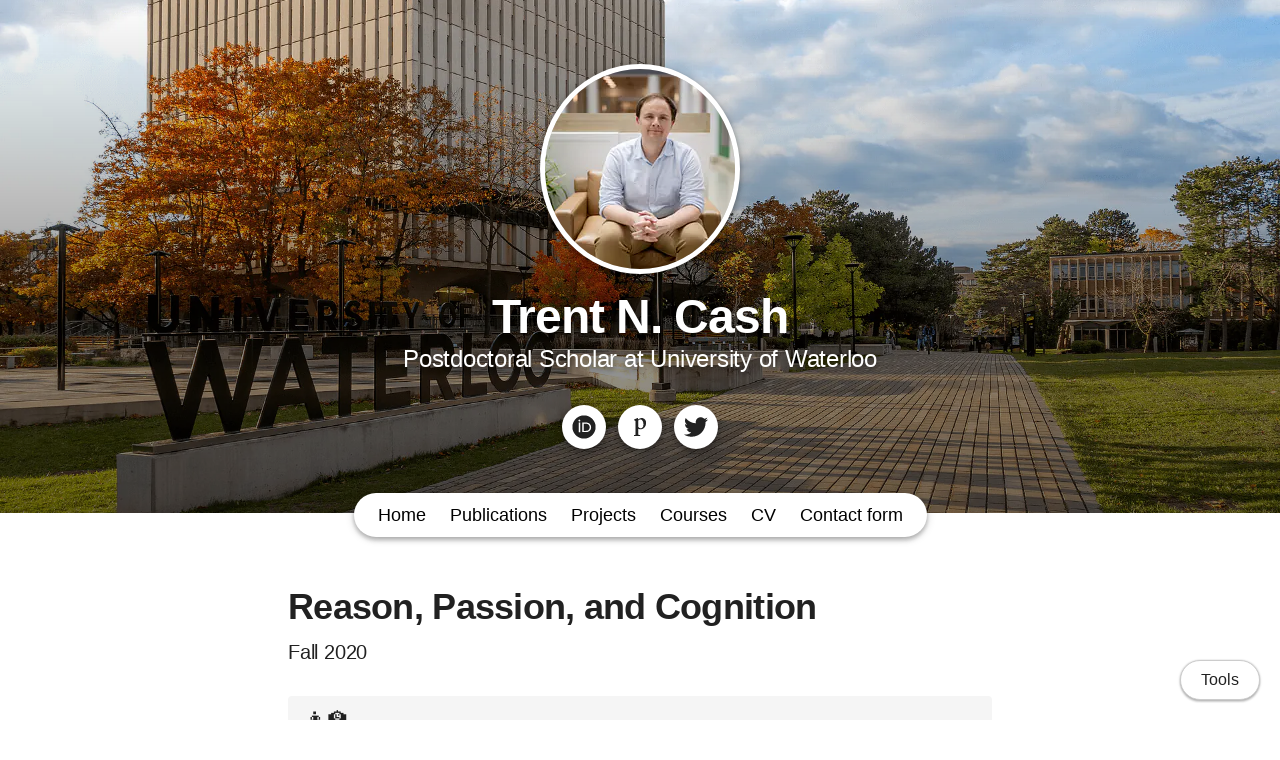

--- FILE ---
content_type: text/html; charset=utf-8
request_url: https://www.trentncash.com/courses/1129-reason-passion-and-cognition
body_size: 10128
content:
<!DOCTYPE html>
<html>
<head>
  <meta charset="utf-8">
  <meta http-equiv="X-UA-Compatible" content="IE=edge">
  <meta name="viewport" content="width=device-width, initial-scale=1.0">
  <meta name="turbo-cache-control" content="no-cache">

  <title>Trent N. Cash - Reason, Passion, and Cognition</title>
<link rel="icon" type="image/x-icon" href="https://www.owlstown.com/favicon.ico">
<meta name="description" content="Course Description Reason, Passion, and Cognition serves as an introduction to the study of Judgment and Decision Making. In this course, students are intro...">
<link rel="canonical" href="https://www.trentncash.com/courses/1129-reason-passion-and-cognition">
<link rel="alternate" href="/posts.rss" type="application/rss+xml" title="Recent blog posts from Trent N. Cash">
<link rel="image_src" href="https://images.unsplash.com/photo-1559757148-5c350d0d3c56?crop=entropy&amp;cs=tinysrgb&amp;fit=max&amp;fm=jpg&amp;ixid=MnwyMDE4NTZ8MHwxfHNlYXJjaHwyfHxicmFpbnxlbnwwfHx8fDE2NTk3MzA0MjE&amp;ixlib=rb-1.2.1&amp;q=80&amp;w=1080">
<meta property="og:type" content="article">
<meta property="og:title" content="Trent N. Cash - Reason, Passion, and Cognition">
<meta property="og:image" content="https://images.unsplash.com/photo-1559757148-5c350d0d3c56?crop=entropy&amp;cs=tinysrgb&amp;fit=max&amp;fm=jpg&amp;ixid=MnwyMDE4NTZ8MHwxfHNlYXJjaHwyfHxicmFpbnxlbnwwfHx8fDE2NTk3MzA0MjE&amp;ixlib=rb-1.2.1&amp;q=80&amp;w=1080">
<meta property="og:description" content="Course Description Reason, Passion, and Cognition serves as an introduction to the study of Judgment and Decision Making. In this course, students are intro...">
<meta name="twitter:title" content="Trent N. Cash - Reason, Passion, and Cognition">
<meta name="twitter:description" content="Course Description Reason, Passion, and Cognition serves as an introduction to the study of Judgment and Decision Making. In this course, students are intro...">
<meta name="twitter:card" content="summary_large_image">
<meta name="twitter:image" content="https://images.unsplash.com/photo-1559757148-5c350d0d3c56?crop=entropy&amp;cs=tinysrgb&amp;fit=max&amp;fm=jpg&amp;ixid=MnwyMDE4NTZ8MHwxfHNlYXJjaHwyfHxicmFpbnxlbnwwfHx8fDE2NTk3MzA0MjE&amp;ixlib=rb-1.2.1&amp;q=80&amp;w=1080">

<script type="application/ld+json">
  {"@context":"https://schema.org","@type":"WebSite","name":"Trent N. Cash","url":"https://www.trentncash.com"}
</script>


  <meta name="csrf-param" content="authenticity_token" />
<meta name="csrf-token" content="fZuyA3j9MhZ8px-ICIygJaNv7T3Rp5OdX8pFEmpmCFWtOX6EbSLEfCG_i_3Cs39Mr3B1SOKCOKDZsE_J26RMyg" />

  
  

  <!-- Preload -->
  

  <!-- Fonts -->
  

  <!-- Theme CSS -->
  <link rel="stylesheet" href="/vite/assets/entrypoints/themes-DMovLi-s.css" media="all" data-turbo-track="reload" />
  <link rel="stylesheet" href="/vite/assets/entrypoints/themes-goggles-Bwg_yUjr.css" media="all" data-turbo-track="reload" />
  <style>

  :root {
    --blt-font-base: "Helvetica Neue", Helvetica, Arial, sans-serif;
  }

  a:link,
  a:visited,
  a:hover,
  a:active {
    color: #15828c;
    text-decoration: underline;
  }

  .theme-btn {
    color: rgba(0, 0, 0, .87);
  }

  .goggles-header:not(.goggles-banner) {
    background-color: #15828c;
  }
</style>

  
  <!-- Feature CSS and Javascript-->
  <script src="/vite/assets/themes-BIaxqbDT.js" crossorigin="anonymous" type="module" data-turbo-track="reload" defer="defer"></script><link rel="modulepreload" href="/vite/assets/lazyload.esm-BU36YZBk.js" as="script" crossorigin="anonymous" data-turbo-track="reload" defer="defer">

  
</head>
<body data-controller="">
  

  <div
    class="theme-page"
    data-controller="load-mathjax"
  >
    
    
<header class="goggles-header goggles-header--banner" style="position: relative;">
  <picture style="  object-fit: cover;
  position: absolute; top: 0; right: 0; bottom: 0; left: 0;
  height: 100%;
  width: 100%;
  overflow: hidden;
">
    <source
      srcset="https://spaces-cdn.owlstown.com/blobs/0453kowgy236im4e2cjcnn66apw1"
      type="image/webp"
    />
    <img src="https://spaces-cdn.owlstown.com/blobs/0453kowgy236im4e2cjcnn66apw1" style="  object-fit: cover;
  position: absolute; top: 0; right: 0; bottom: 0; left: 0;
  height: 100%;
  width: 100%;
  overflow: hidden;
" />
  </picture>

  <div
    style="
      position: absolute; top: 0; right: 0; bottom: 0; left: 0;
      height: 100%;
      width: 100%;
      overflow: hidden;
      backdrop-filter: blur(10px);
    "
  ></div>

  <picture style="  object-fit: cover;
  position: absolute; top: 0; right: 0; bottom: 0; left: 0;
  height: 100%;
  width: 100%;
  overflow: hidden;
">
    <source media="(max-width: 200px)" srcset="https://spaces-cdn.owlstown.com/blobs/335184j4bvg7vcbdtgar1q3a6nzb 1x, https://spaces-cdn.owlstown.com/blobs/nlacrwl7xi2k69gu40rvtxqgofdt 2x" />
    <source media="(max-width: 400px)" srcset="https://spaces-cdn.owlstown.com/blobs/nlacrwl7xi2k69gu40rvtxqgofdt 1x, https://spaces-cdn.owlstown.com/blobs/ku88cixb7ngzndf6aycx7t8sefpw 2x" />
    <source media="(max-width: 800px)" srcset="https://spaces-cdn.owlstown.com/blobs/ku88cixb7ngzndf6aycx7t8sefpw 1x, https://spaces-cdn.owlstown.com/blobs/33b8wbbxk66nqip4noyiytoxmbdy 2x" />
    <img style="  object-fit: cover;
  position: absolute; top: 0; right: 0; bottom: 0; left: 0;
  height: 100%;
  width: 100%;
  overflow: hidden;
" src="https://spaces-cdn.owlstown.com/blobs/33b8wbbxk66nqip4noyiytoxmbdy" />
</picture>
    <div
      style="
        position: absolute; top: 0; right: 0; bottom: 0; left: 0;
        height: 100%;
        width: 100%;
        background-image: linear-gradient(
  rgba(0, 0, 0, 0) 0%,
  rgba(0, 0, 0, 0.4) 60%,
  rgba(0, 0, 0, 0.5) 100%
)
;
      "
    ></div>

  
          <div class="container goggles-container flex flex-col blt-align-center">

      <div class="flex-1"></div>

      <div class="flex-none">
          <div class="goggles-site-avatar" style="margin-bottom: 24px;" data-site-editable-id="site_picture">
    <div
      class="theme-site-avatar-picture"
      style="
        position: relative;
        display: block;
        margin: 0 auto;
        padding: 100% 0 0;
        background-color: #ccc;
      "
    >
      <img
        src="https://spaces-cdn.owlstown.com/blobs/jbl9hp6ip9d2wl0xayuczog45ivw"
        srcset="https://spaces-cdn.owlstown.com/blobs/jbl9hp6ip9d2wl0xayuczog45ivw 1x, https://spaces-cdn.owlstown.com/blobs/6lu1cqnzo2wztxpaqqmnz0lfxk7n 2x"
        style="
          object-fit: cover;
          position: absolute;
          top: 0;
          left: 0;
          right: 0;
          bottom: 0;
          width: 100%;
          height: 100%;
        "
      />
    </div>
</div>

        <div data-site-editable-id="site_title">
          <h1 class="goggles-header__title">
            <a href="/">Trent N. Cash</a>
          </h1>

            <div class="blt-h3 goggles-header__subtitle">
              Postdoctoral Scholar at University of Waterloo
            </div>
        </div>

          <hr class="space-md">
          <ul class="goggles-social-btns">
    <li>
      <a target="_blank" rel="noopener noreferrer" aria-label="ORCID" href="https://orcid.org/0000-0001-6624-9616">
          <svg xmlns="http://www.w3.org/2000/svg" aria-hidden="true" role="img" width="1em" height="1em" preserveAspectRatio="xMidYMid meet" viewBox="0 0 512 512"><path fill="currentColor" d="M336.62 194.538c-7.13-3.328-13.866-5.56-20.253-6.614c-6.365-1.095-16.574-1.612-30.71-1.612h-36.704v152.747h37.634c14.673 0 26.081-1.013 34.224-3.017c8.142-2.004 14.921-4.526 20.356-7.626a69.448 69.448 0 0 0 14.942-11.388c14.488-14.714 21.742-33.273 21.742-55.717c0-22.052-7.44-40.052-22.341-53.982c-5.498-5.166-11.822-9.444-18.89-12.793zM256 8C119.022 8 8 119.042 8 256s111.022 248 248 248s248-111.042 248-248S392.978 8 256 8Zm-82.336 357.513h-29.389V160.148h29.389zM158.95 138.696c-11.14 0-20.213-9.01-20.213-20.212c0-11.118 9.052-20.191 20.213-20.191c11.18 0 20.232 9.052 20.232 20.191a20.194 20.194 0 0 1-20.232 20.212zm241.386 163.597c-5.29 12.545-12.834 23.581-22.65 33.088c-9.982 9.837-21.597 17.194-34.844 22.196c-7.75 3.017-14.839 5.063-21.307 6.117c-6.49 1.013-18.828 1.509-37.076 1.509h-64.956V160.148h69.233c27.962 0 50.034 4.154 66.32 12.545c16.265 8.37 29.181 20.728 38.792 36.972c9.61 16.265 14.425 34.018 14.425 53.196c.023 13.765-2.666 26.908-7.936 39.432z"/></svg>

</a>    </li>
    <li>
      <a target="_blank" rel="noopener noreferrer" aria-label="Publons" href="https://publons.com/wos-op/researcher/5316919/trent-cash/">
          <svg xmlns="http://www.w3.org/2000/svg" aria-hidden="true" role="img" width="0.63em" height="1em" preserveAspectRatio="xMidYMid meet" viewBox="0 0 320 512"><path fill="currentColor" d="M282.067 122.981c-3.221-7.856-7.836-15.067-12.993-21.776c-12.29-15.522-28.523-28.691-47.878-33.997c-29.087-8.043-61.327-.414-85.05 17.843c-5.098 3.864-9.623 8.389-13.812 13.2c-2.006-10.384-2.628-21.005-4.98-31.31c-1.205-1.294-2.372-3.23-4.446-2.905c-5.158.1-9.948 2.272-14.643 4.19c-20.224 8.793-40.38 17.724-60.594 26.507c-2.135 1.017-4.803 1.542-6.167 3.667c-.445 2.846-.414 5.8-.03 8.656c1.226 2.805 4.278 4.088 6.76 5.6c6.52 3.666 13.546 6.678 19.266 11.61c5.138 4.228 7.854 10.73 8.32 17.27c.206 2.165.277 4.338.286 6.52c-.019 79.378.012 158.766-.019 238.144c-.513 10.029.14 20.146-1.472 30.095c-.83 4.683-3.517 9.92-8.635 10.848c-7.668.591-15.404-.287-23.06.395c-2.046.078-2.766 2.302-2.639 4.02c.02 4.565-.128 9.14.079 13.714c-.01 1.254 1.353 1.848 2.056 2.707c14.306-.374 28.603-1.413 42.909-1.58c27.347-.533 54.715-.05 82.014 1.6c2.145.01 5.524.039 5.997-2.677c.426-4.882.367-9.83.04-14.703c-.04-2.164-2.243-3.192-4.12-3.192c-5.909-.305-11.816-.038-17.725-.099c-3.437-.09-7.173.414-10.304-1.334c-3.122-1.897-4.21-5.691-5.05-9.021c-2.49-12.47-1.57-25.264-2.035-37.892c-.307-28.069-.73-56.14-.83-84.218c11.619 5.237 24.237 7.964 36.893 9.08c21.984 2.114 44.639-2.233 64.034-12.873c24.434-13.122 43.188-35.511 53.778-60.962c8.389-19.95 12.083-41.724 11.709-63.313c-.072-14.875-1.851-30.002-7.66-43.815zm-53.452 115.915c-4.357 15.523-13.18 30.856-27.794 38.682c-12.33 6.865-27.14 6.025-40.528 3.37c-10.394-2.057-19.829-7.4-27.784-14.268c-6.806-6.66-9.338-16.53-9.208-25.807c.13-40.41-.187-80.84.158-121.24c9.119-12.786 23.94-21.055 39.402-23.18c14.682-2.154 30.213 2.678 40.786 13.14c14.327 13.961 21.4 33.534 25.55 52.692c4.96 25.175 6.345 51.663-.582 76.61z"/></svg>

</a>    </li>
    <li>
      <a target="_blank" rel="noopener noreferrer" aria-label="Twitter" href="https://twitter.com/TrentNCash">
          <svg xmlns="http://www.w3.org/2000/svg" aria-hidden="true" role="img" width="1em" height="1em" preserveAspectRatio="xMidYMid meet" viewBox="0 0 512 512"><path fill="currentColor" d="M459.37 151.716c.325 4.548.325 9.097.325 13.645c0 138.72-105.583 298.558-298.558 298.558c-59.452 0-114.68-17.219-161.137-47.106c8.447.974 16.568 1.299 25.34 1.299c49.055 0 94.213-16.568 130.274-44.832c-46.132-.975-84.792-31.188-98.112-72.772c6.498.974 12.995 1.624 19.818 1.624c9.421 0 18.843-1.3 27.614-3.573c-48.081-9.747-84.143-51.98-84.143-102.985v-1.299c13.969 7.797 30.214 12.67 47.431 13.319c-28.264-18.843-46.781-51.005-46.781-87.391c0-19.492 5.197-37.36 14.294-52.954c51.655 63.675 129.3 105.258 216.365 109.807c-1.624-7.797-2.599-15.918-2.599-24.04c0-57.828 46.782-104.934 104.934-104.934c30.213 0 57.502 12.67 76.67 33.137c23.715-4.548 46.456-13.32 66.599-25.34c-7.798 24.366-24.366 44.833-46.132 57.827c21.117-2.273 41.584-8.122 60.426-16.243c-14.292 20.791-32.161 39.308-52.628 54.253z"/></svg>

</a>    </li>
</ul>

      </div>

      <div class="flex-1"></div>
    </div>


</header>

    
  <div class="goggles-nav goggles-nav--dark" data-controller="overflow-nav" data-overflow-nav-links-item-selector-value="nav.goggles-navlinks2 .theme-navlinks2-item-wrap" data-overflow-nav-menu-item-selector-value="nav.goggles-navlinks2-overflow-menu .theme-navlinks2-item-wrap" data-overflow-nav-subtract-width-value="160" data-overflow-nav-target="linksContainer">
    <div class="goggles-navlinks2-wrap hidden-xs-down">
      <nav class="goggles-navlinks2">
            <div
  class="theme-navlinks2"
  data-site-editable-id="navpages"
>
    <div class="theme-navlinks2-item-wrap">

      <div class="theme-navlinks2-item" data-controller="toggle">
        <a class="theme-navlinks2-item-link" href="/">Home</a>
</div>
</div>    <div class="theme-navlinks2-item-wrap">

      <div class="theme-navlinks2-item" data-controller="toggle">
        <a class="theme-navlinks2-item-link" href="/publications">Publications</a>
</div>
</div>    <div class="theme-navlinks2-item-wrap">

      <div class="theme-navlinks2-item" data-controller="toggle">
        <a class="theme-navlinks2-item-link" href="/projects">Projects</a>
</div>
</div>    <div class="theme-navlinks2-item-wrap">

      <div class="theme-navlinks2-item" data-controller="toggle">
        <a class="theme-navlinks2-item-link" href="/courses">Courses</a>
</div>
</div>    <div class="theme-navlinks2-item-wrap">

      <div class="theme-navlinks2-item" data-controller="toggle">
        <a class="theme-navlinks2-item-link" href="/cv">CV</a>
</div>
</div>    <div class="theme-navlinks2-item-wrap">

      <div class="theme-navlinks2-item" data-controller="toggle">
        <a class="theme-navlinks2-item-link" href="/contact_form">Contact form</a>
</div>
</div></div>


      </nav>

      <div data-overflow-nav-target="menuContainer">
        <div data-controller="popover2" data-popover2-anchor-origin-horizontal-value="right" data-popover2-transform-origin-horizontal-value="right">
  <div
    data-popover2-target="anchor"
    data-action="click->popover2#show"
    style="
      cursor: pointer;
      user-select: none;
    "
  >
                <div class="goggles-navlinks2-overflow-toggle">
              <span>More</span>
              <svg xmlns="http://www.w3.org/2000/svg" height="24px" viewBox="0 -960 960 960" width="24px"><path d="M480-344 240-584l56-56 184 184 184-184 56 56-240 240Z"></path></svg>
            </div>

  </div>

  <div
    data-popover2-target="overlay"
    data-action="click->popover2#hide"
    style="
      display: none;
      position: fixed;
      z-index: 1;
      top: 0;
      right: 0;
      bottom: 0;
      left: 0;
      background-color: transparent;
    "
  ></div>

  <div
    data-popover2-target="body"
    data-action="click->popover2#hide"
    style="
      display: none;
      /* Set to fixed, so that the width of this div doesn't affect width of its parent. */
      position: fixed;
      /* Make sure this appears above other elements */
      z-index: 1;
    "
  >
                <nav class="goggles-navlinks2-overflow-menu">
                  <div
  class="theme-navlinks2"
  data-site-editable-id="navpages"
>
    <div class="theme-navlinks2-item-wrap">

      <div class="theme-navlinks2-item" data-controller="toggle">
        <a class="theme-navlinks2-item-link" href="/">Home</a>
</div>
</div>    <div class="theme-navlinks2-item-wrap">

      <div class="theme-navlinks2-item" data-controller="toggle">
        <a class="theme-navlinks2-item-link" href="/publications">Publications</a>
</div>
</div>    <div class="theme-navlinks2-item-wrap">

      <div class="theme-navlinks2-item" data-controller="toggle">
        <a class="theme-navlinks2-item-link" href="/projects">Projects</a>
</div>
</div>    <div class="theme-navlinks2-item-wrap">

      <div class="theme-navlinks2-item" data-controller="toggle">
        <a class="theme-navlinks2-item-link" href="/courses">Courses</a>
</div>
</div>    <div class="theme-navlinks2-item-wrap">

      <div class="theme-navlinks2-item" data-controller="toggle">
        <a class="theme-navlinks2-item-link" href="/cv">CV</a>
</div>
</div>    <div class="theme-navlinks2-item-wrap">

      <div class="theme-navlinks2-item" data-controller="toggle">
        <a class="theme-navlinks2-item-link" href="/contact_form">Contact form</a>
</div>
</div></div>


            </nav>

  </div>
</div>      </div>
    </div>

    <div
      class="goggles-nav-modal hidden-sm-up"
      data-controller="modal"
    >
      <div
        class="goggles-nav-modal__open"
        data-action="click->modal#show"
      >
        Menu
      </div>

      <div class="goggles-nav-modal__full-screen">
        <div
          class="goggles-nav-modal__close"
          data-action="click->modal#hide"
        >
          Close
        </div>
        <div class="goggles-nav-modal-navlinks2">
              <div
  class="theme-navlinks2"
  data-site-editable-id="navpages"
>
    <div class="theme-navlinks2-item-wrap">

      <div class="theme-navlinks2-item" data-controller="toggle">
        <a class="theme-navlinks2-item-link" href="/">Home</a>
</div>
</div>    <div class="theme-navlinks2-item-wrap">

      <div class="theme-navlinks2-item" data-controller="toggle">
        <a class="theme-navlinks2-item-link" href="/publications">Publications</a>
</div>
</div>    <div class="theme-navlinks2-item-wrap">

      <div class="theme-navlinks2-item" data-controller="toggle">
        <a class="theme-navlinks2-item-link" href="/projects">Projects</a>
</div>
</div>    <div class="theme-navlinks2-item-wrap">

      <div class="theme-navlinks2-item" data-controller="toggle">
        <a class="theme-navlinks2-item-link" href="/courses">Courses</a>
</div>
</div>    <div class="theme-navlinks2-item-wrap">

      <div class="theme-navlinks2-item" data-controller="toggle">
        <a class="theme-navlinks2-item-link" href="/cv">CV</a>
</div>
</div>    <div class="theme-navlinks2-item-wrap">

      <div class="theme-navlinks2-item" data-controller="toggle">
        <a class="theme-navlinks2-item-link" href="/contact_form">Contact form</a>
</div>
</div></div>


        </div>
      </div>
    </div>
</div>

    <main class="goggles-main">
      <div class="container goggles-container">
        <div class="row">
          <div class="col-xs-12">
                
    
    <div class="theme-content-title">
    <h1 class="blt-h1 blt-weight-bold">Reason, Passion, and Cognition</h1>
      <hr class="space-12">
      <p class="blt-h4">
        Fall 2020
      </p>
  </div>

  <hr class="space-md">



  
  <div class="theme-content-body">
    
  <div
    class="theme-blocks"
    id="block-column-default"
  >
          <div id="block-Vzf-" class="theme-block">
        
    
      <div class="theme-callout-block " style="background-color: #f5f5f5">
  <div class="flex flex-row">
    <div class="flex-none theme-callout-block__emoji">
      👩‍🏫
    </div>
    <div class="flex-1">
        <div class="trix-content theme-trix-content" dir="auto">
          <div>
<strong>Instructor:</strong> Dr. Linda Moya</div>
        </div>
    </div>
  </div>
</div>




</div>
          <div id="block-Uj9e" class="theme-block">
        
    
        <div class="trix-content theme-trix-content" dir="auto">    <h2 id="course-description">Course Description<a href="#course-description" class="theme-heading-anchor"></a>
</h2>
<div>Reason, Passion, and Cognition serves as an introduction to the study of Judgment and Decision Making. In this course, students are introduced to empirical research from psychology, economics, and other fields that explores how humans arrive at their preferences, judgments, and decisions. This course places emphasis on defining rationality and introducing students to the many ways in which decision makers behave irrationally. Students are also introduced to the theories and methods underlying the rigorous study of judgment and decision making.</div>
</div>



</div>
          <div id="block-Gvu0" class="theme-block">
        
    
        <div class="trix-content theme-trix-content" dir="auto">    <h2 id="my-responsibilities">My Responsibilities<a href="#my-responsibilities" class="theme-heading-anchor"></a>
</h2>
<ul>
<li>Grading student assignments</li>
<li>Updating exams to match most recent empirical discoveries</li>
<li>Hosting office hours</li>
<li>Responding to student inquires</li>
<li>Redesigning course content to be more effective in a virtual learning environment</li>
</ul>
</div>



</div>
  </div>


  </div>


            <div class="space-xl"></div>

<div
  class="theme-sharer"
  data-site-editable-id="sharer"
>
  <div class="blt-p blt-color-b2">
    Share
  </div>
  <ul class="theme-sharer-links">
      <li>
        <a title="Twitter" aria-label="Twitter (opens in a new tab)" target="_blank" rel="noopener" class="theme-sharer-link" href="https://twitter.com/intent/tweet?url=https%3A%2F%2Fwww.trentncash.com%2Fcourses%2F1129-reason-passion-and-cognition&amp;text=Trent+N.+Cash+-+Reason%2C+Passion%2C+and+Cognition">
          <svg xmlns="http://www.w3.org/2000/svg" aria-hidden="true" role="img" width="1em" height="1em" preserveAspectRatio="xMidYMid meet" viewBox="0 0 512 512"><path fill="currentColor" d="M459.37 151.716c.325 4.548.325 9.097.325 13.645c0 138.72-105.583 298.558-298.558 298.558c-59.452 0-114.68-17.219-161.137-47.106c8.447.974 16.568 1.299 25.34 1.299c49.055 0 94.213-16.568 130.274-44.832c-46.132-.975-84.792-31.188-98.112-72.772c6.498.974 12.995 1.624 19.818 1.624c9.421 0 18.843-1.3 27.614-3.573c-48.081-9.747-84.143-51.98-84.143-102.985v-1.299c13.969 7.797 30.214 12.67 47.431 13.319c-28.264-18.843-46.781-51.005-46.781-87.391c0-19.492 5.197-37.36 14.294-52.954c51.655 63.675 129.3 105.258 216.365 109.807c-1.624-7.797-2.599-15.918-2.599-24.04c0-57.828 46.782-104.934 104.934-104.934c30.213 0 57.502 12.67 76.67 33.137c23.715-4.548 46.456-13.32 66.599-25.34c-7.798 24.366-24.366 44.833-46.132 57.827c21.117-2.273 41.584-8.122 60.426-16.243c-14.292 20.791-32.161 39.308-52.628 54.253z"/></svg>

</a>      </li>
      <li>
        <a title="Facebook" aria-label="Facebook (opens in a new tab)" target="_blank" rel="noopener" class="theme-sharer-link" href="https://www.facebook.com/sharer.php?u=https%3A%2F%2Fwww.trentncash.com%2Fcourses%2F1129-reason-passion-and-cognition&amp;t=Trent+N.+Cash+-+Reason%2C+Passion%2C+and+Cognition">
          <svg xmlns="http://www.w3.org/2000/svg" aria-hidden="true" role="img" width="1em" height="1em" preserveAspectRatio="xMidYMid meet" viewBox="0 0 512 512"><path fill="currentColor" d="M504 256C504 119 393 8 256 8S8 119 8 256c0 123.78 90.69 226.38 209.25 245V327.69h-63V256h63v-54.64c0-62.15 37-96.48 93.67-96.48 27.14 0 55.52 4.84 55.52 4.84v61h-31.28c-30.8 0-40.41 19.12-40.41 38.73V256h68.78l-11 71.69h-57.78V501C413.31 482.38 504 379.78 504 256z"/></svg>

</a>      </li>
      <li>
        <a title="LinkedIn" aria-label="LinkedIn (opens in a new tab)" target="_blank" rel="noopener" class="theme-sharer-link" href="https://www.linkedin.com/shareArticle?url=https%3A%2F%2Fwww.trentncash.com%2Fcourses%2F1129-reason-passion-and-cognition&amp;title=Trent+N.+Cash+-+Reason%2C+Passion%2C+and+Cognition">
          <svg xmlns="http://www.w3.org/2000/svg" aria-hidden="true" role="img" width="0.88em" height="1em" preserveAspectRatio="xMidYMid meet" viewBox="0 0 448 512"><path fill="currentColor" d="M100.28 448H7.4V148.9h92.88zM53.79 108.1C24.09 108.1 0 83.5 0 53.8a53.79 53.79 0 0 1 107.58 0c0 29.7-24.1 54.3-53.79 54.3zM447.9 448h-92.68V302.4c0-34.7-.7-79.2-48.29-79.2c-48.29 0-55.69 37.7-55.69 76.7V448h-92.78V148.9h89.08v40.8h1.3c12.4-23.5 42.69-48.3 87.88-48.3c94 0 111.28 61.9 111.28 142.3V448z"/></svg>

</a>      </li>
      <li>
        <a title="Email" aria-label="Email (opens in a new tab)" target="_blank" rel="noopener" class="theme-sharer-link" href="mailto:?body=https%3A%2F%2Fwww.trentncash.com%2Fcourses%2F1129-reason-passion-and-cognition&amp;subject=Trent+N.+Cash+-+Reason%2C+Passion%2C+and+Cognition">
          <svg xmlns="http://www.w3.org/2000/svg" aria-hidden="true" role="img" width="1em" height="1em" preserveAspectRatio="xMidYMid meet" viewBox="0 0 512 512"><path fill="currentColor" d="M464 64C490.5 64 512 85.49 512 112C512 127.1 504.9 141.3 492.8 150.4L275.2 313.6C263.8 322.1 248.2 322.1 236.8 313.6L19.2 150.4C7.113 141.3 0 127.1 0 112C0 85.49 21.49 64 48 64H464zM217.6 339.2C240.4 356.3 271.6 356.3 294.4 339.2L512 176V384C512 419.3 483.3 448 448 448H64C28.65 448 0 419.3 0 384V176L217.6 339.2z"/></svg>

</a>      </li>
  </ul>
</div>


          </div>
        </div>
      </div>
    </main>

    <hr class="space-lg">

<footer class="goggles-footer">
  <div class="container goggles-container">
    <div class="blt-align-center">
      <span style="display: inline-block">
        
  <div class="blt-p">
    &copy; 2025
    Trent N. Cash
  </div>

      </span>
      &nbsp;&middot;&nbsp;
      <a class="theme-link" href="/privacy_policy">Privacy Policy</a>
      <hr class="space-md">
      <div class="blt-p">
          <a href="https://www.owlstown.com">Made in Owlstown</a>

      </div>
    </div>

    <hr class="space-lg">
  </div>
</footer>

  </div>

  <div class="theme-tools-button">
  <div class="theme-tools-button-menu-container">
    <div class="theme-tools-button-menu">
      <a
        href="https://trentncash.owlstown.to/courses/1129-reason-passion-and-cognition"
        class="theme-tools-button-menu-item"
      >
        Text Only
      </a>
      <div
        onclick="themeTranslateDialog.showModal()"
        class="theme-tools-button-menu-item"
      >
        Translate
      </div>
      <a
        href="https://www.owlstown.com"
        class="theme-tools-button-menu-item"
      >
        Owlstown
      </a>
    </div>
  </div>
  <div class="theme-btn">Tools</div>
</div>

<dialog id="themeTranslateDialog" class="theme-translate-dialog">
  <div class="theme-translate-dialog-box">
    <div class="theme-translate-dialog-box-header">
      <div class="blt-h4 blt-weight-bold">Translate to</div>
    </div>
    <div class="theme-translate-dialog-box-body">
      <div class="row">
          <div class="col-sm-6 col-md-4">
              <a class="theme-translate-dialog-box-item" href="https://trentncash-owlstown-net.translate.goog/courses/1129-reason-passion-and-cognition?_x_tr_sl=auto&amp;_x_tr_tl=ab">Abkhaz</a>
              <a class="theme-translate-dialog-box-item" href="https://trentncash-owlstown-net.translate.goog/courses/1129-reason-passion-and-cognition?_x_tr_sl=auto&amp;_x_tr_tl=ace">Acehnese</a>
              <a class="theme-translate-dialog-box-item" href="https://trentncash-owlstown-net.translate.goog/courses/1129-reason-passion-and-cognition?_x_tr_sl=auto&amp;_x_tr_tl=ach">Acholi</a>
              <a class="theme-translate-dialog-box-item" href="https://trentncash-owlstown-net.translate.goog/courses/1129-reason-passion-and-cognition?_x_tr_sl=auto&amp;_x_tr_tl=aa">Afar</a>
              <a class="theme-translate-dialog-box-item" href="https://trentncash-owlstown-net.translate.goog/courses/1129-reason-passion-and-cognition?_x_tr_sl=auto&amp;_x_tr_tl=af">Afrikaans</a>
              <a class="theme-translate-dialog-box-item" href="https://trentncash-owlstown-net.translate.goog/courses/1129-reason-passion-and-cognition?_x_tr_sl=auto&amp;_x_tr_tl=sq">Albanian</a>
              <a class="theme-translate-dialog-box-item" href="https://trentncash-owlstown-net.translate.goog/courses/1129-reason-passion-and-cognition?_x_tr_sl=auto&amp;_x_tr_tl=alz">Alur</a>
              <a class="theme-translate-dialog-box-item" href="https://trentncash-owlstown-net.translate.goog/courses/1129-reason-passion-and-cognition?_x_tr_sl=auto&amp;_x_tr_tl=am">Amharic</a>
              <a class="theme-translate-dialog-box-item" href="https://trentncash-owlstown-net.translate.goog/courses/1129-reason-passion-and-cognition?_x_tr_sl=auto&amp;_x_tr_tl=ar">Arabic</a>
              <a class="theme-translate-dialog-box-item" href="https://trentncash-owlstown-net.translate.goog/courses/1129-reason-passion-and-cognition?_x_tr_sl=auto&amp;_x_tr_tl=hy">Armenian</a>
              <a class="theme-translate-dialog-box-item" href="https://trentncash-owlstown-net.translate.goog/courses/1129-reason-passion-and-cognition?_x_tr_sl=auto&amp;_x_tr_tl=as">Assamese</a>
              <a class="theme-translate-dialog-box-item" href="https://trentncash-owlstown-net.translate.goog/courses/1129-reason-passion-and-cognition?_x_tr_sl=auto&amp;_x_tr_tl=av">Avar</a>
              <a class="theme-translate-dialog-box-item" href="https://trentncash-owlstown-net.translate.goog/courses/1129-reason-passion-and-cognition?_x_tr_sl=auto&amp;_x_tr_tl=awa">Awadhi</a>
              <a class="theme-translate-dialog-box-item" href="https://trentncash-owlstown-net.translate.goog/courses/1129-reason-passion-and-cognition?_x_tr_sl=auto&amp;_x_tr_tl=ay">Aymara</a>
              <a class="theme-translate-dialog-box-item" href="https://trentncash-owlstown-net.translate.goog/courses/1129-reason-passion-and-cognition?_x_tr_sl=auto&amp;_x_tr_tl=az">Azerbaijani</a>
              <a class="theme-translate-dialog-box-item" href="https://trentncash-owlstown-net.translate.goog/courses/1129-reason-passion-and-cognition?_x_tr_sl=auto&amp;_x_tr_tl=ban">Balinese</a>
              <a class="theme-translate-dialog-box-item" href="https://trentncash-owlstown-net.translate.goog/courses/1129-reason-passion-and-cognition?_x_tr_sl=auto&amp;_x_tr_tl=bal">Baluchi</a>
              <a class="theme-translate-dialog-box-item" href="https://trentncash-owlstown-net.translate.goog/courses/1129-reason-passion-and-cognition?_x_tr_sl=auto&amp;_x_tr_tl=bm">Bambara</a>
              <a class="theme-translate-dialog-box-item" href="https://trentncash-owlstown-net.translate.goog/courses/1129-reason-passion-and-cognition?_x_tr_sl=auto&amp;_x_tr_tl=bci">Baoulé</a>
              <a class="theme-translate-dialog-box-item" href="https://trentncash-owlstown-net.translate.goog/courses/1129-reason-passion-and-cognition?_x_tr_sl=auto&amp;_x_tr_tl=ba">Bashkir</a>
              <a class="theme-translate-dialog-box-item" href="https://trentncash-owlstown-net.translate.goog/courses/1129-reason-passion-and-cognition?_x_tr_sl=auto&amp;_x_tr_tl=eu">Basque</a>
              <a class="theme-translate-dialog-box-item" href="https://trentncash-owlstown-net.translate.goog/courses/1129-reason-passion-and-cognition?_x_tr_sl=auto&amp;_x_tr_tl=btx">Batak Karo</a>
              <a class="theme-translate-dialog-box-item" href="https://trentncash-owlstown-net.translate.goog/courses/1129-reason-passion-and-cognition?_x_tr_sl=auto&amp;_x_tr_tl=bts">Batak Simalungun</a>
              <a class="theme-translate-dialog-box-item" href="https://trentncash-owlstown-net.translate.goog/courses/1129-reason-passion-and-cognition?_x_tr_sl=auto&amp;_x_tr_tl=bbc">Batak Toba</a>
              <a class="theme-translate-dialog-box-item" href="https://trentncash-owlstown-net.translate.goog/courses/1129-reason-passion-and-cognition?_x_tr_sl=auto&amp;_x_tr_tl=be">Belarusian</a>
              <a class="theme-translate-dialog-box-item" href="https://trentncash-owlstown-net.translate.goog/courses/1129-reason-passion-and-cognition?_x_tr_sl=auto&amp;_x_tr_tl=bem">Bemba</a>
              <a class="theme-translate-dialog-box-item" href="https://trentncash-owlstown-net.translate.goog/courses/1129-reason-passion-and-cognition?_x_tr_sl=auto&amp;_x_tr_tl=bn">Bengali</a>
              <a class="theme-translate-dialog-box-item" href="https://trentncash-owlstown-net.translate.goog/courses/1129-reason-passion-and-cognition?_x_tr_sl=auto&amp;_x_tr_tl=bew">Betawi</a>
              <a class="theme-translate-dialog-box-item" href="https://trentncash-owlstown-net.translate.goog/courses/1129-reason-passion-and-cognition?_x_tr_sl=auto&amp;_x_tr_tl=bho">Bhojpuri</a>
              <a class="theme-translate-dialog-box-item" href="https://trentncash-owlstown-net.translate.goog/courses/1129-reason-passion-and-cognition?_x_tr_sl=auto&amp;_x_tr_tl=bik">Bikol</a>
              <a class="theme-translate-dialog-box-item" href="https://trentncash-owlstown-net.translate.goog/courses/1129-reason-passion-and-cognition?_x_tr_sl=auto&amp;_x_tr_tl=bs">Bosnian</a>
              <a class="theme-translate-dialog-box-item" href="https://trentncash-owlstown-net.translate.goog/courses/1129-reason-passion-and-cognition?_x_tr_sl=auto&amp;_x_tr_tl=br">Breton</a>
              <a class="theme-translate-dialog-box-item" href="https://trentncash-owlstown-net.translate.goog/courses/1129-reason-passion-and-cognition?_x_tr_sl=auto&amp;_x_tr_tl=bg">Bulgarian</a>
              <a class="theme-translate-dialog-box-item" href="https://trentncash-owlstown-net.translate.goog/courses/1129-reason-passion-and-cognition?_x_tr_sl=auto&amp;_x_tr_tl=bua">Buryat</a>
              <a class="theme-translate-dialog-box-item" href="https://trentncash-owlstown-net.translate.goog/courses/1129-reason-passion-and-cognition?_x_tr_sl=auto&amp;_x_tr_tl=yue">Cantonese</a>
              <a class="theme-translate-dialog-box-item" href="https://trentncash-owlstown-net.translate.goog/courses/1129-reason-passion-and-cognition?_x_tr_sl=auto&amp;_x_tr_tl=ca">Catalan</a>
              <a class="theme-translate-dialog-box-item" href="https://trentncash-owlstown-net.translate.goog/courses/1129-reason-passion-and-cognition?_x_tr_sl=auto&amp;_x_tr_tl=ceb">Cebuano</a>
              <a class="theme-translate-dialog-box-item" href="https://trentncash-owlstown-net.translate.goog/courses/1129-reason-passion-and-cognition?_x_tr_sl=auto&amp;_x_tr_tl=ch">Chamorro</a>
              <a class="theme-translate-dialog-box-item" href="https://trentncash-owlstown-net.translate.goog/courses/1129-reason-passion-and-cognition?_x_tr_sl=auto&amp;_x_tr_tl=ce">Chechen</a>
              <a class="theme-translate-dialog-box-item" href="https://trentncash-owlstown-net.translate.goog/courses/1129-reason-passion-and-cognition?_x_tr_sl=auto&amp;_x_tr_tl=ny">Chichewa</a>
              <a class="theme-translate-dialog-box-item" href="https://trentncash-owlstown-net.translate.goog/courses/1129-reason-passion-and-cognition?_x_tr_sl=auto&amp;_x_tr_tl=zh-CN">Chinese (Simplified)</a>
              <a class="theme-translate-dialog-box-item" href="https://trentncash-owlstown-net.translate.goog/courses/1129-reason-passion-and-cognition?_x_tr_sl=auto&amp;_x_tr_tl=zh-TW">Chinese (Traditional)</a>
              <a class="theme-translate-dialog-box-item" href="https://trentncash-owlstown-net.translate.goog/courses/1129-reason-passion-and-cognition?_x_tr_sl=auto&amp;_x_tr_tl=chk">Chuukese</a>
              <a class="theme-translate-dialog-box-item" href="https://trentncash-owlstown-net.translate.goog/courses/1129-reason-passion-and-cognition?_x_tr_sl=auto&amp;_x_tr_tl=cv">Chuvash</a>
              <a class="theme-translate-dialog-box-item" href="https://trentncash-owlstown-net.translate.goog/courses/1129-reason-passion-and-cognition?_x_tr_sl=auto&amp;_x_tr_tl=co">Corsican</a>
              <a class="theme-translate-dialog-box-item" href="https://trentncash-owlstown-net.translate.goog/courses/1129-reason-passion-and-cognition?_x_tr_sl=auto&amp;_x_tr_tl=crh">Crimean Tatar (Cyrillic)</a>
              <a class="theme-translate-dialog-box-item" href="https://trentncash-owlstown-net.translate.goog/courses/1129-reason-passion-and-cognition?_x_tr_sl=auto&amp;_x_tr_tl=crh-Latn">Crimean Tatar (Latin)</a>
              <a class="theme-translate-dialog-box-item" href="https://trentncash-owlstown-net.translate.goog/courses/1129-reason-passion-and-cognition?_x_tr_sl=auto&amp;_x_tr_tl=hr">Croatian</a>
              <a class="theme-translate-dialog-box-item" href="https://trentncash-owlstown-net.translate.goog/courses/1129-reason-passion-and-cognition?_x_tr_sl=auto&amp;_x_tr_tl=cs">Czech</a>
              <a class="theme-translate-dialog-box-item" href="https://trentncash-owlstown-net.translate.goog/courses/1129-reason-passion-and-cognition?_x_tr_sl=auto&amp;_x_tr_tl=da">Danish</a>
              <a class="theme-translate-dialog-box-item" href="https://trentncash-owlstown-net.translate.goog/courses/1129-reason-passion-and-cognition?_x_tr_sl=auto&amp;_x_tr_tl=fa-AF">Dari</a>
              <a class="theme-translate-dialog-box-item" href="https://trentncash-owlstown-net.translate.goog/courses/1129-reason-passion-and-cognition?_x_tr_sl=auto&amp;_x_tr_tl=dv">Dhivehi</a>
              <a class="theme-translate-dialog-box-item" href="https://trentncash-owlstown-net.translate.goog/courses/1129-reason-passion-and-cognition?_x_tr_sl=auto&amp;_x_tr_tl=din">Dinka</a>
              <a class="theme-translate-dialog-box-item" href="https://trentncash-owlstown-net.translate.goog/courses/1129-reason-passion-and-cognition?_x_tr_sl=auto&amp;_x_tr_tl=doi">Dogri</a>
              <a class="theme-translate-dialog-box-item" href="https://trentncash-owlstown-net.translate.goog/courses/1129-reason-passion-and-cognition?_x_tr_sl=auto&amp;_x_tr_tl=dov">Dombe</a>
              <a class="theme-translate-dialog-box-item" href="https://trentncash-owlstown-net.translate.goog/courses/1129-reason-passion-and-cognition?_x_tr_sl=auto&amp;_x_tr_tl=nl">Dutch</a>
              <a class="theme-translate-dialog-box-item" href="https://trentncash-owlstown-net.translate.goog/courses/1129-reason-passion-and-cognition?_x_tr_sl=auto&amp;_x_tr_tl=dyu">Dyula</a>
              <a class="theme-translate-dialog-box-item" href="https://trentncash-owlstown-net.translate.goog/courses/1129-reason-passion-and-cognition?_x_tr_sl=auto&amp;_x_tr_tl=dz">Dzongkha</a>
              <a class="theme-translate-dialog-box-item" href="https://trentncash-owlstown-net.translate.goog/courses/1129-reason-passion-and-cognition?_x_tr_sl=auto&amp;_x_tr_tl=en">English</a>
              <a class="theme-translate-dialog-box-item" href="https://trentncash-owlstown-net.translate.goog/courses/1129-reason-passion-and-cognition?_x_tr_sl=auto&amp;_x_tr_tl=eo">Esperanto</a>
              <a class="theme-translate-dialog-box-item" href="https://trentncash-owlstown-net.translate.goog/courses/1129-reason-passion-and-cognition?_x_tr_sl=auto&amp;_x_tr_tl=et">Estonian</a>
              <a class="theme-translate-dialog-box-item" href="https://trentncash-owlstown-net.translate.goog/courses/1129-reason-passion-and-cognition?_x_tr_sl=auto&amp;_x_tr_tl=ee">Ewe</a>
              <a class="theme-translate-dialog-box-item" href="https://trentncash-owlstown-net.translate.goog/courses/1129-reason-passion-and-cognition?_x_tr_sl=auto&amp;_x_tr_tl=fo">Faroese</a>
              <a class="theme-translate-dialog-box-item" href="https://trentncash-owlstown-net.translate.goog/courses/1129-reason-passion-and-cognition?_x_tr_sl=auto&amp;_x_tr_tl=fj">Fijian</a>
              <a class="theme-translate-dialog-box-item" href="https://trentncash-owlstown-net.translate.goog/courses/1129-reason-passion-and-cognition?_x_tr_sl=auto&amp;_x_tr_tl=tl">Filipino</a>
              <a class="theme-translate-dialog-box-item" href="https://trentncash-owlstown-net.translate.goog/courses/1129-reason-passion-and-cognition?_x_tr_sl=auto&amp;_x_tr_tl=fi">Finnish</a>
              <a class="theme-translate-dialog-box-item" href="https://trentncash-owlstown-net.translate.goog/courses/1129-reason-passion-and-cognition?_x_tr_sl=auto&amp;_x_tr_tl=fon">Fon</a>
              <a class="theme-translate-dialog-box-item" href="https://trentncash-owlstown-net.translate.goog/courses/1129-reason-passion-and-cognition?_x_tr_sl=auto&amp;_x_tr_tl=fr">French</a>
              <a class="theme-translate-dialog-box-item" href="https://trentncash-owlstown-net.translate.goog/courses/1129-reason-passion-and-cognition?_x_tr_sl=auto&amp;_x_tr_tl=fr-CA">French (Canada)</a>
              <a class="theme-translate-dialog-box-item" href="https://trentncash-owlstown-net.translate.goog/courses/1129-reason-passion-and-cognition?_x_tr_sl=auto&amp;_x_tr_tl=fy">Frisian</a>
              <a class="theme-translate-dialog-box-item" href="https://trentncash-owlstown-net.translate.goog/courses/1129-reason-passion-and-cognition?_x_tr_sl=auto&amp;_x_tr_tl=fur">Friulian</a>
              <a class="theme-translate-dialog-box-item" href="https://trentncash-owlstown-net.translate.goog/courses/1129-reason-passion-and-cognition?_x_tr_sl=auto&amp;_x_tr_tl=ff">Fulani</a>
              <a class="theme-translate-dialog-box-item" href="https://trentncash-owlstown-net.translate.goog/courses/1129-reason-passion-and-cognition?_x_tr_sl=auto&amp;_x_tr_tl=gaa">Ga</a>
              <a class="theme-translate-dialog-box-item" href="https://trentncash-owlstown-net.translate.goog/courses/1129-reason-passion-and-cognition?_x_tr_sl=auto&amp;_x_tr_tl=gl">Galician</a>
              <a class="theme-translate-dialog-box-item" href="https://trentncash-owlstown-net.translate.goog/courses/1129-reason-passion-and-cognition?_x_tr_sl=auto&amp;_x_tr_tl=ka">Georgian</a>
              <a class="theme-translate-dialog-box-item" href="https://trentncash-owlstown-net.translate.goog/courses/1129-reason-passion-and-cognition?_x_tr_sl=auto&amp;_x_tr_tl=de">German</a>
              <a class="theme-translate-dialog-box-item" href="https://trentncash-owlstown-net.translate.goog/courses/1129-reason-passion-and-cognition?_x_tr_sl=auto&amp;_x_tr_tl=el">Greek</a>
              <a class="theme-translate-dialog-box-item" href="https://trentncash-owlstown-net.translate.goog/courses/1129-reason-passion-and-cognition?_x_tr_sl=auto&amp;_x_tr_tl=gn">Guarani</a>
              <a class="theme-translate-dialog-box-item" href="https://trentncash-owlstown-net.translate.goog/courses/1129-reason-passion-and-cognition?_x_tr_sl=auto&amp;_x_tr_tl=gu">Gujarati</a>
              <a class="theme-translate-dialog-box-item" href="https://trentncash-owlstown-net.translate.goog/courses/1129-reason-passion-and-cognition?_x_tr_sl=auto&amp;_x_tr_tl=ht">Haitian Creole</a>
              <a class="theme-translate-dialog-box-item" href="https://trentncash-owlstown-net.translate.goog/courses/1129-reason-passion-and-cognition?_x_tr_sl=auto&amp;_x_tr_tl=cnh">Hakha Chin</a>
              <a class="theme-translate-dialog-box-item" href="https://trentncash-owlstown-net.translate.goog/courses/1129-reason-passion-and-cognition?_x_tr_sl=auto&amp;_x_tr_tl=ha">Hausa</a>
              <a class="theme-translate-dialog-box-item" href="https://trentncash-owlstown-net.translate.goog/courses/1129-reason-passion-and-cognition?_x_tr_sl=auto&amp;_x_tr_tl=haw">Hawaiian</a>
          </div>
          <div class="col-sm-6 col-md-4">
              <a class="theme-translate-dialog-box-item" href="https://trentncash-owlstown-net.translate.goog/courses/1129-reason-passion-and-cognition?_x_tr_sl=auto&amp;_x_tr_tl=iw">Hebrew</a>
              <a class="theme-translate-dialog-box-item" href="https://trentncash-owlstown-net.translate.goog/courses/1129-reason-passion-and-cognition?_x_tr_sl=auto&amp;_x_tr_tl=hil">Hiligaynon</a>
              <a class="theme-translate-dialog-box-item" href="https://trentncash-owlstown-net.translate.goog/courses/1129-reason-passion-and-cognition?_x_tr_sl=auto&amp;_x_tr_tl=hi">Hindi</a>
              <a class="theme-translate-dialog-box-item" href="https://trentncash-owlstown-net.translate.goog/courses/1129-reason-passion-and-cognition?_x_tr_sl=auto&amp;_x_tr_tl=hmn">Hmong</a>
              <a class="theme-translate-dialog-box-item" href="https://trentncash-owlstown-net.translate.goog/courses/1129-reason-passion-and-cognition?_x_tr_sl=auto&amp;_x_tr_tl=hu">Hungarian</a>
              <a class="theme-translate-dialog-box-item" href="https://trentncash-owlstown-net.translate.goog/courses/1129-reason-passion-and-cognition?_x_tr_sl=auto&amp;_x_tr_tl=hrx">Hunsrik</a>
              <a class="theme-translate-dialog-box-item" href="https://trentncash-owlstown-net.translate.goog/courses/1129-reason-passion-and-cognition?_x_tr_sl=auto&amp;_x_tr_tl=iba">Iban</a>
              <a class="theme-translate-dialog-box-item" href="https://trentncash-owlstown-net.translate.goog/courses/1129-reason-passion-and-cognition?_x_tr_sl=auto&amp;_x_tr_tl=is">Icelandic</a>
              <a class="theme-translate-dialog-box-item" href="https://trentncash-owlstown-net.translate.goog/courses/1129-reason-passion-and-cognition?_x_tr_sl=auto&amp;_x_tr_tl=ig">Igbo</a>
              <a class="theme-translate-dialog-box-item" href="https://trentncash-owlstown-net.translate.goog/courses/1129-reason-passion-and-cognition?_x_tr_sl=auto&amp;_x_tr_tl=ilo">Ilocano</a>
              <a class="theme-translate-dialog-box-item" href="https://trentncash-owlstown-net.translate.goog/courses/1129-reason-passion-and-cognition?_x_tr_sl=auto&amp;_x_tr_tl=id">Indonesian</a>
              <a class="theme-translate-dialog-box-item" href="https://trentncash-owlstown-net.translate.goog/courses/1129-reason-passion-and-cognition?_x_tr_sl=auto&amp;_x_tr_tl=iu-Latn">Inuktut (Latin)</a>
              <a class="theme-translate-dialog-box-item" href="https://trentncash-owlstown-net.translate.goog/courses/1129-reason-passion-and-cognition?_x_tr_sl=auto&amp;_x_tr_tl=iu">Inuktut (Syllabics)</a>
              <a class="theme-translate-dialog-box-item" href="https://trentncash-owlstown-net.translate.goog/courses/1129-reason-passion-and-cognition?_x_tr_sl=auto&amp;_x_tr_tl=ga">Irish</a>
              <a class="theme-translate-dialog-box-item" href="https://trentncash-owlstown-net.translate.goog/courses/1129-reason-passion-and-cognition?_x_tr_sl=auto&amp;_x_tr_tl=it">Italian</a>
              <a class="theme-translate-dialog-box-item" href="https://trentncash-owlstown-net.translate.goog/courses/1129-reason-passion-and-cognition?_x_tr_sl=auto&amp;_x_tr_tl=jam">Jamaican Patois</a>
              <a class="theme-translate-dialog-box-item" href="https://trentncash-owlstown-net.translate.goog/courses/1129-reason-passion-and-cognition?_x_tr_sl=auto&amp;_x_tr_tl=ja">Japanese</a>
              <a class="theme-translate-dialog-box-item" href="https://trentncash-owlstown-net.translate.goog/courses/1129-reason-passion-and-cognition?_x_tr_sl=auto&amp;_x_tr_tl=jw">Javanese</a>
              <a class="theme-translate-dialog-box-item" href="https://trentncash-owlstown-net.translate.goog/courses/1129-reason-passion-and-cognition?_x_tr_sl=auto&amp;_x_tr_tl=kac">Jingpo</a>
              <a class="theme-translate-dialog-box-item" href="https://trentncash-owlstown-net.translate.goog/courses/1129-reason-passion-and-cognition?_x_tr_sl=auto&amp;_x_tr_tl=kl">Kalaallisut</a>
              <a class="theme-translate-dialog-box-item" href="https://trentncash-owlstown-net.translate.goog/courses/1129-reason-passion-and-cognition?_x_tr_sl=auto&amp;_x_tr_tl=kn">Kannada</a>
              <a class="theme-translate-dialog-box-item" href="https://trentncash-owlstown-net.translate.goog/courses/1129-reason-passion-and-cognition?_x_tr_sl=auto&amp;_x_tr_tl=kr">Kanuri</a>
              <a class="theme-translate-dialog-box-item" href="https://trentncash-owlstown-net.translate.goog/courses/1129-reason-passion-and-cognition?_x_tr_sl=auto&amp;_x_tr_tl=pam">Kapampangan</a>
              <a class="theme-translate-dialog-box-item" href="https://trentncash-owlstown-net.translate.goog/courses/1129-reason-passion-and-cognition?_x_tr_sl=auto&amp;_x_tr_tl=kk">Kazakh</a>
              <a class="theme-translate-dialog-box-item" href="https://trentncash-owlstown-net.translate.goog/courses/1129-reason-passion-and-cognition?_x_tr_sl=auto&amp;_x_tr_tl=kha">Khasi</a>
              <a class="theme-translate-dialog-box-item" href="https://trentncash-owlstown-net.translate.goog/courses/1129-reason-passion-and-cognition?_x_tr_sl=auto&amp;_x_tr_tl=km">Khmer</a>
              <a class="theme-translate-dialog-box-item" href="https://trentncash-owlstown-net.translate.goog/courses/1129-reason-passion-and-cognition?_x_tr_sl=auto&amp;_x_tr_tl=cgg">Kiga</a>
              <a class="theme-translate-dialog-box-item" href="https://trentncash-owlstown-net.translate.goog/courses/1129-reason-passion-and-cognition?_x_tr_sl=auto&amp;_x_tr_tl=kg">Kikongo</a>
              <a class="theme-translate-dialog-box-item" href="https://trentncash-owlstown-net.translate.goog/courses/1129-reason-passion-and-cognition?_x_tr_sl=auto&amp;_x_tr_tl=rw">Kinyarwanda</a>
              <a class="theme-translate-dialog-box-item" href="https://trentncash-owlstown-net.translate.goog/courses/1129-reason-passion-and-cognition?_x_tr_sl=auto&amp;_x_tr_tl=ktu">Kituba</a>
              <a class="theme-translate-dialog-box-item" href="https://trentncash-owlstown-net.translate.goog/courses/1129-reason-passion-and-cognition?_x_tr_sl=auto&amp;_x_tr_tl=trp">Kokborok</a>
              <a class="theme-translate-dialog-box-item" href="https://trentncash-owlstown-net.translate.goog/courses/1129-reason-passion-and-cognition?_x_tr_sl=auto&amp;_x_tr_tl=kv">Komi</a>
              <a class="theme-translate-dialog-box-item" href="https://trentncash-owlstown-net.translate.goog/courses/1129-reason-passion-and-cognition?_x_tr_sl=auto&amp;_x_tr_tl=gom">Konkani</a>
              <a class="theme-translate-dialog-box-item" href="https://trentncash-owlstown-net.translate.goog/courses/1129-reason-passion-and-cognition?_x_tr_sl=auto&amp;_x_tr_tl=ko">Korean</a>
              <a class="theme-translate-dialog-box-item" href="https://trentncash-owlstown-net.translate.goog/courses/1129-reason-passion-and-cognition?_x_tr_sl=auto&amp;_x_tr_tl=kri">Krio</a>
              <a class="theme-translate-dialog-box-item" href="https://trentncash-owlstown-net.translate.goog/courses/1129-reason-passion-and-cognition?_x_tr_sl=auto&amp;_x_tr_tl=ku">Kurdish (Kurmanji)</a>
              <a class="theme-translate-dialog-box-item" href="https://trentncash-owlstown-net.translate.goog/courses/1129-reason-passion-and-cognition?_x_tr_sl=auto&amp;_x_tr_tl=ckb">Kurdish (Sorani)</a>
              <a class="theme-translate-dialog-box-item" href="https://trentncash-owlstown-net.translate.goog/courses/1129-reason-passion-and-cognition?_x_tr_sl=auto&amp;_x_tr_tl=ky">Kyrgyz</a>
              <a class="theme-translate-dialog-box-item" href="https://trentncash-owlstown-net.translate.goog/courses/1129-reason-passion-and-cognition?_x_tr_sl=auto&amp;_x_tr_tl=lo">Lao</a>
              <a class="theme-translate-dialog-box-item" href="https://trentncash-owlstown-net.translate.goog/courses/1129-reason-passion-and-cognition?_x_tr_sl=auto&amp;_x_tr_tl=ltg">Latgalian</a>
              <a class="theme-translate-dialog-box-item" href="https://trentncash-owlstown-net.translate.goog/courses/1129-reason-passion-and-cognition?_x_tr_sl=auto&amp;_x_tr_tl=la">Latin</a>
              <a class="theme-translate-dialog-box-item" href="https://trentncash-owlstown-net.translate.goog/courses/1129-reason-passion-and-cognition?_x_tr_sl=auto&amp;_x_tr_tl=lv">Latvian</a>
              <a class="theme-translate-dialog-box-item" href="https://trentncash-owlstown-net.translate.goog/courses/1129-reason-passion-and-cognition?_x_tr_sl=auto&amp;_x_tr_tl=lij">Ligurian</a>
              <a class="theme-translate-dialog-box-item" href="https://trentncash-owlstown-net.translate.goog/courses/1129-reason-passion-and-cognition?_x_tr_sl=auto&amp;_x_tr_tl=li">Limburgish</a>
              <a class="theme-translate-dialog-box-item" href="https://trentncash-owlstown-net.translate.goog/courses/1129-reason-passion-and-cognition?_x_tr_sl=auto&amp;_x_tr_tl=ln">Lingala</a>
              <a class="theme-translate-dialog-box-item" href="https://trentncash-owlstown-net.translate.goog/courses/1129-reason-passion-and-cognition?_x_tr_sl=auto&amp;_x_tr_tl=lt">Lithuanian</a>
              <a class="theme-translate-dialog-box-item" href="https://trentncash-owlstown-net.translate.goog/courses/1129-reason-passion-and-cognition?_x_tr_sl=auto&amp;_x_tr_tl=lmo">Lombard</a>
              <a class="theme-translate-dialog-box-item" href="https://trentncash-owlstown-net.translate.goog/courses/1129-reason-passion-and-cognition?_x_tr_sl=auto&amp;_x_tr_tl=lg">Luganda</a>
              <a class="theme-translate-dialog-box-item" href="https://trentncash-owlstown-net.translate.goog/courses/1129-reason-passion-and-cognition?_x_tr_sl=auto&amp;_x_tr_tl=luo">Luo</a>
              <a class="theme-translate-dialog-box-item" href="https://trentncash-owlstown-net.translate.goog/courses/1129-reason-passion-and-cognition?_x_tr_sl=auto&amp;_x_tr_tl=lb">Luxembourgish</a>
              <a class="theme-translate-dialog-box-item" href="https://trentncash-owlstown-net.translate.goog/courses/1129-reason-passion-and-cognition?_x_tr_sl=auto&amp;_x_tr_tl=mk">Macedonian</a>
              <a class="theme-translate-dialog-box-item" href="https://trentncash-owlstown-net.translate.goog/courses/1129-reason-passion-and-cognition?_x_tr_sl=auto&amp;_x_tr_tl=mad">Madurese</a>
              <a class="theme-translate-dialog-box-item" href="https://trentncash-owlstown-net.translate.goog/courses/1129-reason-passion-and-cognition?_x_tr_sl=auto&amp;_x_tr_tl=mai">Maithili</a>
              <a class="theme-translate-dialog-box-item" href="https://trentncash-owlstown-net.translate.goog/courses/1129-reason-passion-and-cognition?_x_tr_sl=auto&amp;_x_tr_tl=mak">Makassar</a>
              <a class="theme-translate-dialog-box-item" href="https://trentncash-owlstown-net.translate.goog/courses/1129-reason-passion-and-cognition?_x_tr_sl=auto&amp;_x_tr_tl=mg">Malagasy</a>
              <a class="theme-translate-dialog-box-item" href="https://trentncash-owlstown-net.translate.goog/courses/1129-reason-passion-and-cognition?_x_tr_sl=auto&amp;_x_tr_tl=ms">Malay</a>
              <a class="theme-translate-dialog-box-item" href="https://trentncash-owlstown-net.translate.goog/courses/1129-reason-passion-and-cognition?_x_tr_sl=auto&amp;_x_tr_tl=ms-Arab">Malay (Jawi)</a>
              <a class="theme-translate-dialog-box-item" href="https://trentncash-owlstown-net.translate.goog/courses/1129-reason-passion-and-cognition?_x_tr_sl=auto&amp;_x_tr_tl=ml">Malayalam</a>
              <a class="theme-translate-dialog-box-item" href="https://trentncash-owlstown-net.translate.goog/courses/1129-reason-passion-and-cognition?_x_tr_sl=auto&amp;_x_tr_tl=mt">Maltese</a>
              <a class="theme-translate-dialog-box-item" href="https://trentncash-owlstown-net.translate.goog/courses/1129-reason-passion-and-cognition?_x_tr_sl=auto&amp;_x_tr_tl=mam">Mam</a>
              <a class="theme-translate-dialog-box-item" href="https://trentncash-owlstown-net.translate.goog/courses/1129-reason-passion-and-cognition?_x_tr_sl=auto&amp;_x_tr_tl=gv">Manx</a>
              <a class="theme-translate-dialog-box-item" href="https://trentncash-owlstown-net.translate.goog/courses/1129-reason-passion-and-cognition?_x_tr_sl=auto&amp;_x_tr_tl=mi">Maori</a>
              <a class="theme-translate-dialog-box-item" href="https://trentncash-owlstown-net.translate.goog/courses/1129-reason-passion-and-cognition?_x_tr_sl=auto&amp;_x_tr_tl=mr">Marathi</a>
              <a class="theme-translate-dialog-box-item" href="https://trentncash-owlstown-net.translate.goog/courses/1129-reason-passion-and-cognition?_x_tr_sl=auto&amp;_x_tr_tl=mh">Marshallese</a>
              <a class="theme-translate-dialog-box-item" href="https://trentncash-owlstown-net.translate.goog/courses/1129-reason-passion-and-cognition?_x_tr_sl=auto&amp;_x_tr_tl=mwr">Marwadi</a>
              <a class="theme-translate-dialog-box-item" href="https://trentncash-owlstown-net.translate.goog/courses/1129-reason-passion-and-cognition?_x_tr_sl=auto&amp;_x_tr_tl=mfe">Mauritian Creole</a>
              <a class="theme-translate-dialog-box-item" href="https://trentncash-owlstown-net.translate.goog/courses/1129-reason-passion-and-cognition?_x_tr_sl=auto&amp;_x_tr_tl=chm">Meadow Mari</a>
              <a class="theme-translate-dialog-box-item" href="https://trentncash-owlstown-net.translate.goog/courses/1129-reason-passion-and-cognition?_x_tr_sl=auto&amp;_x_tr_tl=mni-Mtei">Meiteilon (Manipuri)</a>
              <a class="theme-translate-dialog-box-item" href="https://trentncash-owlstown-net.translate.goog/courses/1129-reason-passion-and-cognition?_x_tr_sl=auto&amp;_x_tr_tl=min">Minang</a>
              <a class="theme-translate-dialog-box-item" href="https://trentncash-owlstown-net.translate.goog/courses/1129-reason-passion-and-cognition?_x_tr_sl=auto&amp;_x_tr_tl=lus">Mizo</a>
              <a class="theme-translate-dialog-box-item" href="https://trentncash-owlstown-net.translate.goog/courses/1129-reason-passion-and-cognition?_x_tr_sl=auto&amp;_x_tr_tl=mn">Mongolian</a>
              <a class="theme-translate-dialog-box-item" href="https://trentncash-owlstown-net.translate.goog/courses/1129-reason-passion-and-cognition?_x_tr_sl=auto&amp;_x_tr_tl=my">Myanmar (Burmese)</a>
              <a class="theme-translate-dialog-box-item" href="https://trentncash-owlstown-net.translate.goog/courses/1129-reason-passion-and-cognition?_x_tr_sl=auto&amp;_x_tr_tl=nhe">Nahuatl (Eastern Huasteca)</a>
              <a class="theme-translate-dialog-box-item" href="https://trentncash-owlstown-net.translate.goog/courses/1129-reason-passion-and-cognition?_x_tr_sl=auto&amp;_x_tr_tl=ndc-ZW">Ndau</a>
              <a class="theme-translate-dialog-box-item" href="https://trentncash-owlstown-net.translate.goog/courses/1129-reason-passion-and-cognition?_x_tr_sl=auto&amp;_x_tr_tl=nr">Ndebele (South)</a>
              <a class="theme-translate-dialog-box-item" href="https://trentncash-owlstown-net.translate.goog/courses/1129-reason-passion-and-cognition?_x_tr_sl=auto&amp;_x_tr_tl=new">Nepalbhasa (Newari)</a>
              <a class="theme-translate-dialog-box-item" href="https://trentncash-owlstown-net.translate.goog/courses/1129-reason-passion-and-cognition?_x_tr_sl=auto&amp;_x_tr_tl=ne">Nepali</a>
              <a class="theme-translate-dialog-box-item" href="https://trentncash-owlstown-net.translate.goog/courses/1129-reason-passion-and-cognition?_x_tr_sl=auto&amp;_x_tr_tl=bm-Nkoo">NKo</a>
              <a class="theme-translate-dialog-box-item" href="https://trentncash-owlstown-net.translate.goog/courses/1129-reason-passion-and-cognition?_x_tr_sl=auto&amp;_x_tr_tl=no">Norwegian</a>
              <a class="theme-translate-dialog-box-item" href="https://trentncash-owlstown-net.translate.goog/courses/1129-reason-passion-and-cognition?_x_tr_sl=auto&amp;_x_tr_tl=nus">Nuer</a>
              <a class="theme-translate-dialog-box-item" href="https://trentncash-owlstown-net.translate.goog/courses/1129-reason-passion-and-cognition?_x_tr_sl=auto&amp;_x_tr_tl=oc">Occitan</a>
              <a class="theme-translate-dialog-box-item" href="https://trentncash-owlstown-net.translate.goog/courses/1129-reason-passion-and-cognition?_x_tr_sl=auto&amp;_x_tr_tl=or">Odia (Oriya)</a>
              <a class="theme-translate-dialog-box-item" href="https://trentncash-owlstown-net.translate.goog/courses/1129-reason-passion-and-cognition?_x_tr_sl=auto&amp;_x_tr_tl=om">Oromo</a>
          </div>
          <div class="col-sm-6 col-md-4">
              <a class="theme-translate-dialog-box-item" href="https://trentncash-owlstown-net.translate.goog/courses/1129-reason-passion-and-cognition?_x_tr_sl=auto&amp;_x_tr_tl=os">Ossetian</a>
              <a class="theme-translate-dialog-box-item" href="https://trentncash-owlstown-net.translate.goog/courses/1129-reason-passion-and-cognition?_x_tr_sl=auto&amp;_x_tr_tl=pag">Pangasinan</a>
              <a class="theme-translate-dialog-box-item" href="https://trentncash-owlstown-net.translate.goog/courses/1129-reason-passion-and-cognition?_x_tr_sl=auto&amp;_x_tr_tl=pap">Papiamento</a>
              <a class="theme-translate-dialog-box-item" href="https://trentncash-owlstown-net.translate.goog/courses/1129-reason-passion-and-cognition?_x_tr_sl=auto&amp;_x_tr_tl=ps">Pashto</a>
              <a class="theme-translate-dialog-box-item" href="https://trentncash-owlstown-net.translate.goog/courses/1129-reason-passion-and-cognition?_x_tr_sl=auto&amp;_x_tr_tl=fa">Persian</a>
              <a class="theme-translate-dialog-box-item" href="https://trentncash-owlstown-net.translate.goog/courses/1129-reason-passion-and-cognition?_x_tr_sl=auto&amp;_x_tr_tl=pl">Polish</a>
              <a class="theme-translate-dialog-box-item" href="https://trentncash-owlstown-net.translate.goog/courses/1129-reason-passion-and-cognition?_x_tr_sl=auto&amp;_x_tr_tl=pt">Portuguese (Brazil)</a>
              <a class="theme-translate-dialog-box-item" href="https://trentncash-owlstown-net.translate.goog/courses/1129-reason-passion-and-cognition?_x_tr_sl=auto&amp;_x_tr_tl=pt-PT">Portuguese (Portugal)</a>
              <a class="theme-translate-dialog-box-item" href="https://trentncash-owlstown-net.translate.goog/courses/1129-reason-passion-and-cognition?_x_tr_sl=auto&amp;_x_tr_tl=pa">Punjabi (Gurmukhi)</a>
              <a class="theme-translate-dialog-box-item" href="https://trentncash-owlstown-net.translate.goog/courses/1129-reason-passion-and-cognition?_x_tr_sl=auto&amp;_x_tr_tl=pa-Arab">Punjabi (Shahmukhi)</a>
              <a class="theme-translate-dialog-box-item" href="https://trentncash-owlstown-net.translate.goog/courses/1129-reason-passion-and-cognition?_x_tr_sl=auto&amp;_x_tr_tl=qu">Quechua</a>
              <a class="theme-translate-dialog-box-item" href="https://trentncash-owlstown-net.translate.goog/courses/1129-reason-passion-and-cognition?_x_tr_sl=auto&amp;_x_tr_tl=kek">Qʼeqchiʼ</a>
              <a class="theme-translate-dialog-box-item" href="https://trentncash-owlstown-net.translate.goog/courses/1129-reason-passion-and-cognition?_x_tr_sl=auto&amp;_x_tr_tl=rom">Romani</a>
              <a class="theme-translate-dialog-box-item" href="https://trentncash-owlstown-net.translate.goog/courses/1129-reason-passion-and-cognition?_x_tr_sl=auto&amp;_x_tr_tl=ro">Romanian</a>
              <a class="theme-translate-dialog-box-item" href="https://trentncash-owlstown-net.translate.goog/courses/1129-reason-passion-and-cognition?_x_tr_sl=auto&amp;_x_tr_tl=rn">Rundi</a>
              <a class="theme-translate-dialog-box-item" href="https://trentncash-owlstown-net.translate.goog/courses/1129-reason-passion-and-cognition?_x_tr_sl=auto&amp;_x_tr_tl=ru">Russian</a>
              <a class="theme-translate-dialog-box-item" href="https://trentncash-owlstown-net.translate.goog/courses/1129-reason-passion-and-cognition?_x_tr_sl=auto&amp;_x_tr_tl=se">Sami (North)</a>
              <a class="theme-translate-dialog-box-item" href="https://trentncash-owlstown-net.translate.goog/courses/1129-reason-passion-and-cognition?_x_tr_sl=auto&amp;_x_tr_tl=sm">Samoan</a>
              <a class="theme-translate-dialog-box-item" href="https://trentncash-owlstown-net.translate.goog/courses/1129-reason-passion-and-cognition?_x_tr_sl=auto&amp;_x_tr_tl=sg">Sango</a>
              <a class="theme-translate-dialog-box-item" href="https://trentncash-owlstown-net.translate.goog/courses/1129-reason-passion-and-cognition?_x_tr_sl=auto&amp;_x_tr_tl=sa">Sanskrit</a>
              <a class="theme-translate-dialog-box-item" href="https://trentncash-owlstown-net.translate.goog/courses/1129-reason-passion-and-cognition?_x_tr_sl=auto&amp;_x_tr_tl=sat-Latn">Santali (Latin)</a>
              <a class="theme-translate-dialog-box-item" href="https://trentncash-owlstown-net.translate.goog/courses/1129-reason-passion-and-cognition?_x_tr_sl=auto&amp;_x_tr_tl=sat">Santali (Ol Chiki)</a>
              <a class="theme-translate-dialog-box-item" href="https://trentncash-owlstown-net.translate.goog/courses/1129-reason-passion-and-cognition?_x_tr_sl=auto&amp;_x_tr_tl=gd">Scots Gaelic</a>
              <a class="theme-translate-dialog-box-item" href="https://trentncash-owlstown-net.translate.goog/courses/1129-reason-passion-and-cognition?_x_tr_sl=auto&amp;_x_tr_tl=nso">Sepedi</a>
              <a class="theme-translate-dialog-box-item" href="https://trentncash-owlstown-net.translate.goog/courses/1129-reason-passion-and-cognition?_x_tr_sl=auto&amp;_x_tr_tl=sr">Serbian</a>
              <a class="theme-translate-dialog-box-item" href="https://trentncash-owlstown-net.translate.goog/courses/1129-reason-passion-and-cognition?_x_tr_sl=auto&amp;_x_tr_tl=st">Sesotho</a>
              <a class="theme-translate-dialog-box-item" href="https://trentncash-owlstown-net.translate.goog/courses/1129-reason-passion-and-cognition?_x_tr_sl=auto&amp;_x_tr_tl=crs">Seychellois Creole</a>
              <a class="theme-translate-dialog-box-item" href="https://trentncash-owlstown-net.translate.goog/courses/1129-reason-passion-and-cognition?_x_tr_sl=auto&amp;_x_tr_tl=shn">Shan</a>
              <a class="theme-translate-dialog-box-item" href="https://trentncash-owlstown-net.translate.goog/courses/1129-reason-passion-and-cognition?_x_tr_sl=auto&amp;_x_tr_tl=sn">Shona</a>
              <a class="theme-translate-dialog-box-item" href="https://trentncash-owlstown-net.translate.goog/courses/1129-reason-passion-and-cognition?_x_tr_sl=auto&amp;_x_tr_tl=scn">Sicilian</a>
              <a class="theme-translate-dialog-box-item" href="https://trentncash-owlstown-net.translate.goog/courses/1129-reason-passion-and-cognition?_x_tr_sl=auto&amp;_x_tr_tl=szl">Silesian</a>
              <a class="theme-translate-dialog-box-item" href="https://trentncash-owlstown-net.translate.goog/courses/1129-reason-passion-and-cognition?_x_tr_sl=auto&amp;_x_tr_tl=sd">Sindhi</a>
              <a class="theme-translate-dialog-box-item" href="https://trentncash-owlstown-net.translate.goog/courses/1129-reason-passion-and-cognition?_x_tr_sl=auto&amp;_x_tr_tl=si">Sinhala</a>
              <a class="theme-translate-dialog-box-item" href="https://trentncash-owlstown-net.translate.goog/courses/1129-reason-passion-and-cognition?_x_tr_sl=auto&amp;_x_tr_tl=sk">Slovak</a>
              <a class="theme-translate-dialog-box-item" href="https://trentncash-owlstown-net.translate.goog/courses/1129-reason-passion-and-cognition?_x_tr_sl=auto&amp;_x_tr_tl=sl">Slovenian</a>
              <a class="theme-translate-dialog-box-item" href="https://trentncash-owlstown-net.translate.goog/courses/1129-reason-passion-and-cognition?_x_tr_sl=auto&amp;_x_tr_tl=so">Somali</a>
              <a class="theme-translate-dialog-box-item" href="https://trentncash-owlstown-net.translate.goog/courses/1129-reason-passion-and-cognition?_x_tr_sl=auto&amp;_x_tr_tl=es">Spanish</a>
              <a class="theme-translate-dialog-box-item" href="https://trentncash-owlstown-net.translate.goog/courses/1129-reason-passion-and-cognition?_x_tr_sl=auto&amp;_x_tr_tl=su">Sundanese</a>
              <a class="theme-translate-dialog-box-item" href="https://trentncash-owlstown-net.translate.goog/courses/1129-reason-passion-and-cognition?_x_tr_sl=auto&amp;_x_tr_tl=sus">Susu</a>
              <a class="theme-translate-dialog-box-item" href="https://trentncash-owlstown-net.translate.goog/courses/1129-reason-passion-and-cognition?_x_tr_sl=auto&amp;_x_tr_tl=sw">Swahili</a>
              <a class="theme-translate-dialog-box-item" href="https://trentncash-owlstown-net.translate.goog/courses/1129-reason-passion-and-cognition?_x_tr_sl=auto&amp;_x_tr_tl=ss">Swati</a>
              <a class="theme-translate-dialog-box-item" href="https://trentncash-owlstown-net.translate.goog/courses/1129-reason-passion-and-cognition?_x_tr_sl=auto&amp;_x_tr_tl=sv">Swedish</a>
              <a class="theme-translate-dialog-box-item" href="https://trentncash-owlstown-net.translate.goog/courses/1129-reason-passion-and-cognition?_x_tr_sl=auto&amp;_x_tr_tl=ty">Tahitian</a>
              <a class="theme-translate-dialog-box-item" href="https://trentncash-owlstown-net.translate.goog/courses/1129-reason-passion-and-cognition?_x_tr_sl=auto&amp;_x_tr_tl=tg">Tajik</a>
              <a class="theme-translate-dialog-box-item" href="https://trentncash-owlstown-net.translate.goog/courses/1129-reason-passion-and-cognition?_x_tr_sl=auto&amp;_x_tr_tl=ber-Latn">Tamazight</a>
              <a class="theme-translate-dialog-box-item" href="https://trentncash-owlstown-net.translate.goog/courses/1129-reason-passion-and-cognition?_x_tr_sl=auto&amp;_x_tr_tl=ber">Tamazight (Tifinagh)</a>
              <a class="theme-translate-dialog-box-item" href="https://trentncash-owlstown-net.translate.goog/courses/1129-reason-passion-and-cognition?_x_tr_sl=auto&amp;_x_tr_tl=ta">Tamil</a>
              <a class="theme-translate-dialog-box-item" href="https://trentncash-owlstown-net.translate.goog/courses/1129-reason-passion-and-cognition?_x_tr_sl=auto&amp;_x_tr_tl=tt">Tatar</a>
              <a class="theme-translate-dialog-box-item" href="https://trentncash-owlstown-net.translate.goog/courses/1129-reason-passion-and-cognition?_x_tr_sl=auto&amp;_x_tr_tl=te">Telugu</a>
              <a class="theme-translate-dialog-box-item" href="https://trentncash-owlstown-net.translate.goog/courses/1129-reason-passion-and-cognition?_x_tr_sl=auto&amp;_x_tr_tl=tet">Tetum</a>
              <a class="theme-translate-dialog-box-item" href="https://trentncash-owlstown-net.translate.goog/courses/1129-reason-passion-and-cognition?_x_tr_sl=auto&amp;_x_tr_tl=th">Thai</a>
              <a class="theme-translate-dialog-box-item" href="https://trentncash-owlstown-net.translate.goog/courses/1129-reason-passion-and-cognition?_x_tr_sl=auto&amp;_x_tr_tl=bo">Tibetan</a>
              <a class="theme-translate-dialog-box-item" href="https://trentncash-owlstown-net.translate.goog/courses/1129-reason-passion-and-cognition?_x_tr_sl=auto&amp;_x_tr_tl=ti">Tigrinya</a>
              <a class="theme-translate-dialog-box-item" href="https://trentncash-owlstown-net.translate.goog/courses/1129-reason-passion-and-cognition?_x_tr_sl=auto&amp;_x_tr_tl=tiv">Tiv</a>
              <a class="theme-translate-dialog-box-item" href="https://trentncash-owlstown-net.translate.goog/courses/1129-reason-passion-and-cognition?_x_tr_sl=auto&amp;_x_tr_tl=tpi">Tok Pisin</a>
              <a class="theme-translate-dialog-box-item" href="https://trentncash-owlstown-net.translate.goog/courses/1129-reason-passion-and-cognition?_x_tr_sl=auto&amp;_x_tr_tl=to">Tongan</a>
              <a class="theme-translate-dialog-box-item" href="https://trentncash-owlstown-net.translate.goog/courses/1129-reason-passion-and-cognition?_x_tr_sl=auto&amp;_x_tr_tl=lua">Tshiluba</a>
              <a class="theme-translate-dialog-box-item" href="https://trentncash-owlstown-net.translate.goog/courses/1129-reason-passion-and-cognition?_x_tr_sl=auto&amp;_x_tr_tl=ts">Tsonga</a>
              <a class="theme-translate-dialog-box-item" href="https://trentncash-owlstown-net.translate.goog/courses/1129-reason-passion-and-cognition?_x_tr_sl=auto&amp;_x_tr_tl=tn">Tswana</a>
              <a class="theme-translate-dialog-box-item" href="https://trentncash-owlstown-net.translate.goog/courses/1129-reason-passion-and-cognition?_x_tr_sl=auto&amp;_x_tr_tl=tcy">Tulu</a>
              <a class="theme-translate-dialog-box-item" href="https://trentncash-owlstown-net.translate.goog/courses/1129-reason-passion-and-cognition?_x_tr_sl=auto&amp;_x_tr_tl=tum">Tumbuka</a>
              <a class="theme-translate-dialog-box-item" href="https://trentncash-owlstown-net.translate.goog/courses/1129-reason-passion-and-cognition?_x_tr_sl=auto&amp;_x_tr_tl=tr">Turkish</a>
              <a class="theme-translate-dialog-box-item" href="https://trentncash-owlstown-net.translate.goog/courses/1129-reason-passion-and-cognition?_x_tr_sl=auto&amp;_x_tr_tl=tk">Turkmen</a>
              <a class="theme-translate-dialog-box-item" href="https://trentncash-owlstown-net.translate.goog/courses/1129-reason-passion-and-cognition?_x_tr_sl=auto&amp;_x_tr_tl=tyv">Tuvan</a>
              <a class="theme-translate-dialog-box-item" href="https://trentncash-owlstown-net.translate.goog/courses/1129-reason-passion-and-cognition?_x_tr_sl=auto&amp;_x_tr_tl=ak">Twi</a>
              <a class="theme-translate-dialog-box-item" href="https://trentncash-owlstown-net.translate.goog/courses/1129-reason-passion-and-cognition?_x_tr_sl=auto&amp;_x_tr_tl=udm">Udmurt</a>
              <a class="theme-translate-dialog-box-item" href="https://trentncash-owlstown-net.translate.goog/courses/1129-reason-passion-and-cognition?_x_tr_sl=auto&amp;_x_tr_tl=uk">Ukrainian</a>
              <a class="theme-translate-dialog-box-item" href="https://trentncash-owlstown-net.translate.goog/courses/1129-reason-passion-and-cognition?_x_tr_sl=auto&amp;_x_tr_tl=ur">Urdu</a>
              <a class="theme-translate-dialog-box-item" href="https://trentncash-owlstown-net.translate.goog/courses/1129-reason-passion-and-cognition?_x_tr_sl=auto&amp;_x_tr_tl=ug">Uyghur</a>
              <a class="theme-translate-dialog-box-item" href="https://trentncash-owlstown-net.translate.goog/courses/1129-reason-passion-and-cognition?_x_tr_sl=auto&amp;_x_tr_tl=uz">Uzbek</a>
              <a class="theme-translate-dialog-box-item" href="https://trentncash-owlstown-net.translate.goog/courses/1129-reason-passion-and-cognition?_x_tr_sl=auto&amp;_x_tr_tl=ve">Venda</a>
              <a class="theme-translate-dialog-box-item" href="https://trentncash-owlstown-net.translate.goog/courses/1129-reason-passion-and-cognition?_x_tr_sl=auto&amp;_x_tr_tl=vec">Venetian</a>
              <a class="theme-translate-dialog-box-item" href="https://trentncash-owlstown-net.translate.goog/courses/1129-reason-passion-and-cognition?_x_tr_sl=auto&amp;_x_tr_tl=vi">Vietnamese</a>
              <a class="theme-translate-dialog-box-item" href="https://trentncash-owlstown-net.translate.goog/courses/1129-reason-passion-and-cognition?_x_tr_sl=auto&amp;_x_tr_tl=war">Waray</a>
              <a class="theme-translate-dialog-box-item" href="https://trentncash-owlstown-net.translate.goog/courses/1129-reason-passion-and-cognition?_x_tr_sl=auto&amp;_x_tr_tl=cy">Welsh</a>
              <a class="theme-translate-dialog-box-item" href="https://trentncash-owlstown-net.translate.goog/courses/1129-reason-passion-and-cognition?_x_tr_sl=auto&amp;_x_tr_tl=wo">Wolof</a>
              <a class="theme-translate-dialog-box-item" href="https://trentncash-owlstown-net.translate.goog/courses/1129-reason-passion-and-cognition?_x_tr_sl=auto&amp;_x_tr_tl=xh">Xhosa</a>
              <a class="theme-translate-dialog-box-item" href="https://trentncash-owlstown-net.translate.goog/courses/1129-reason-passion-and-cognition?_x_tr_sl=auto&amp;_x_tr_tl=sah">Yakut</a>
              <a class="theme-translate-dialog-box-item" href="https://trentncash-owlstown-net.translate.goog/courses/1129-reason-passion-and-cognition?_x_tr_sl=auto&amp;_x_tr_tl=yi">Yiddish</a>
              <a class="theme-translate-dialog-box-item" href="https://trentncash-owlstown-net.translate.goog/courses/1129-reason-passion-and-cognition?_x_tr_sl=auto&amp;_x_tr_tl=yo">Yoruba</a>
              <a class="theme-translate-dialog-box-item" href="https://trentncash-owlstown-net.translate.goog/courses/1129-reason-passion-and-cognition?_x_tr_sl=auto&amp;_x_tr_tl=yua">Yucatec Maya</a>
              <a class="theme-translate-dialog-box-item" href="https://trentncash-owlstown-net.translate.goog/courses/1129-reason-passion-and-cognition?_x_tr_sl=auto&amp;_x_tr_tl=zap">Zapotec</a>
              <a class="theme-translate-dialog-box-item" href="https://trentncash-owlstown-net.translate.goog/courses/1129-reason-passion-and-cognition?_x_tr_sl=auto&amp;_x_tr_tl=zu">Zulu</a>
          </div>
      </div>
    </div>
  </div>
  <form method="dialog" class="theme-translate-dialog-backdrop">
    <button>Hello</button>
  </form>
</dialog>



    <script>
    // These variables are global so that the StatCounter script can access them.
    var sc_project=12248062;
    var sc_invisible=1;
    var sc_security="f0ebc05f";

    function loadStatCounter() {
      // Make StatCounter work with Turbolinks.
      // @see http://railsapps.github.io/rails-google-analytics.html

      // Check if StatCounter is already loaded.
      if (document.getElementById('statcounter-js')) return;

      // Create an async script element based on your key.
      var script = document.createElement('script');
      script.id = 'statcounter-js';
      script.async = true;
      script.src = '//statcounter.com/counter/counter.js';

      // Insert script at the end of body.
      document.body.appendChild(script);
    }

    loadStatCounter();
  </script>
  <noscript>
    <img src="//c.statcounter.com/12248062/0/f0ebc05f/1/"
        width="0"
        height="0">
  </noscript>

  
</body>
</html>


--- FILE ---
content_type: text/css; charset=utf-8
request_url: https://www.trentncash.com/vite/assets/entrypoints/themes-DMovLi-s.css
body_size: 33698
content:
/*! tailwindcss v4.1.11 | MIT License | https://tailwindcss.com */@layer properties{@supports ((-webkit-hyphens:none) and (not (margin-trim:inline))) or ((-moz-orient:inline) and (not (color:rgb(from red r g b)))){*,:before,:after,::backdrop{--tw-rotate-x:initial;--tw-rotate-y:initial;--tw-rotate-z:initial;--tw-skew-x:initial;--tw-skew-y:initial;--tw-divide-y-reverse:0;--tw-border-style:solid;--tw-font-weight:initial;--tw-tracking:initial;--tw-ordinal:initial;--tw-slashed-zero:initial;--tw-numeric-figure:initial;--tw-numeric-spacing:initial;--tw-numeric-fraction:initial;--tw-shadow:0 0 #0000;--tw-shadow-color:initial;--tw-shadow-alpha:100%;--tw-inset-shadow:0 0 #0000;--tw-inset-shadow-color:initial;--tw-inset-shadow-alpha:100%;--tw-ring-color:initial;--tw-ring-shadow:0 0 #0000;--tw-inset-ring-color:initial;--tw-inset-ring-shadow:0 0 #0000;--tw-ring-inset:initial;--tw-ring-offset-width:0px;--tw-ring-offset-color:#fff;--tw-ring-offset-shadow:0 0 #0000;--tw-blur:initial;--tw-brightness:initial;--tw-contrast:initial;--tw-grayscale:initial;--tw-hue-rotate:initial;--tw-invert:initial;--tw-opacity:initial;--tw-saturate:initial;--tw-sepia:initial;--tw-drop-shadow:initial;--tw-drop-shadow-color:initial;--tw-drop-shadow-alpha:100%;--tw-drop-shadow-size:initial;--tw-backdrop-blur:initial;--tw-backdrop-brightness:initial;--tw-backdrop-contrast:initial;--tw-backdrop-grayscale:initial;--tw-backdrop-hue-rotate:initial;--tw-backdrop-invert:initial;--tw-backdrop-opacity:initial;--tw-backdrop-saturate:initial;--tw-backdrop-sepia:initial}}}@layer theme{:root,:host{--font-sans:ui-sans-serif,system-ui,sans-serif,"Apple Color Emoji","Segoe UI Emoji","Segoe UI Symbol","Noto Color Emoji";--font-mono:ui-monospace,SFMono-Regular,Menlo,Monaco,Consolas,"Liberation Mono","Courier New",monospace;--color-red-100:oklch(93.6% .032 17.717);--color-red-200:oklch(88.5% .062 18.334);--color-red-500:oklch(63.7% .237 25.331);--color-blue-500:oklch(62.3% .214 259.815);--color-gray-50:oklch(98.5% .002 247.839);--color-gray-100:oklch(96.7% .003 264.542);--color-gray-200:oklch(92.8% .006 264.531);--color-gray-300:oklch(87.2% .01 258.338);--color-gray-400:oklch(70.7% .022 261.325);--color-gray-500:oklch(55.1% .027 264.364);--color-gray-600:oklch(44.6% .03 256.802);--color-gray-700:oklch(37.3% .034 259.733);--color-gray-900:oklch(21% .034 264.665);--color-neutral-50:oklch(98.5% 0 0);--color-neutral-200:oklch(92.2% 0 0);--color-neutral-300:oklch(87% 0 0);--color-black:#000;--color-white:#fff;--spacing:.25rem;--breakpoint-sm:40rem;--breakpoint-md:48rem;--container-sm:24rem;--container-md:28rem;--container-lg:32rem;--text-xs:.75rem;--text-xs--line-height:calc(1/.75);--text-sm:.875rem;--text-sm--line-height:calc(1.25/.875);--text-base:1rem;--text-base--line-height: 1.5 ;--text-lg:1.125rem;--text-lg--line-height:calc(1.75/1.125);--text-xl:1.25rem;--text-xl--line-height:calc(1.75/1.25);--text-2xl:1.5rem;--text-2xl--line-height:calc(2/1.5);--text-4xl:2.25rem;--text-4xl--line-height:calc(2.5/2.25);--font-weight-medium:500;--font-weight-semibold:600;--font-weight-bold:700;--tracking-tight:-.025em;--radius-sm:.25rem;--radius-md:.375rem;--radius-lg:.5rem;--radius-2xl:1rem;--default-transition-duration:.15s;--default-transition-timing-function:cubic-bezier(.4,0,.2,1);--default-font-family:var(--font-sans);--default-mono-font-family:var(--font-mono)}}@layer base{*,:after,:before,::backdrop{box-sizing:border-box;border:0 solid;margin:0;padding:0}::file-selector-button{box-sizing:border-box;border:0 solid;margin:0;padding:0}html,:host{-webkit-text-size-adjust:100%;-moz-tab-size:4;-o-tab-size:4;tab-size:4;line-height:1.5;font-family:var(--default-font-family,ui-sans-serif,system-ui,sans-serif,"Apple Color Emoji","Segoe UI Emoji","Segoe UI Symbol","Noto Color Emoji");font-feature-settings:var(--default-font-feature-settings,normal);font-variation-settings:var(--default-font-variation-settings,normal);-webkit-tap-highlight-color:transparent}hr{height:0;color:inherit;border-top-width:1px}abbr:where([title]){-webkit-text-decoration:underline dotted;text-decoration:underline dotted}h1,h2,h3,h4,h5,h6{font-size:inherit;font-weight:inherit}a{color:inherit;-webkit-text-decoration:inherit;text-decoration:inherit}b,strong{font-weight:bolder}code,kbd,samp,pre{font-family:var(--default-mono-font-family,ui-monospace,SFMono-Regular,Menlo,Monaco,Consolas,"Liberation Mono","Courier New",monospace);font-feature-settings:var(--default-mono-font-feature-settings,normal);font-variation-settings:var(--default-mono-font-variation-settings,normal);font-size:1em}small{font-size:80%}sub,sup{vertical-align:baseline;font-size:75%;line-height:0;position:relative}sub{bottom:-.25em}sup{top:-.5em}table{text-indent:0;border-color:inherit;border-collapse:collapse}:-moz-focusring{outline:auto}progress{vertical-align:baseline}summary{display:list-item}ol,ul,menu{list-style:none}img,svg,video,canvas,audio,iframe,embed,object{vertical-align:middle;display:block}img,video{max-width:100%;height:auto}button,input,select,optgroup,textarea{font:inherit;font-feature-settings:inherit;font-variation-settings:inherit;letter-spacing:inherit;color:inherit;opacity:1;background-color:#0000;border-radius:0}::file-selector-button{font:inherit;font-feature-settings:inherit;font-variation-settings:inherit;letter-spacing:inherit;color:inherit;opacity:1;background-color:#0000;border-radius:0}:where(select:is([multiple],[size])) optgroup{font-weight:bolder}:where(select:is([multiple],[size])) optgroup option{padding-inline-start:20px}::file-selector-button{margin-inline-end:4px}::-moz-placeholder{opacity:1}::placeholder{opacity:1}@supports (not (-webkit-appearance:-apple-pay-button)) or (contain-intrinsic-size:1px){::-moz-placeholder{color:currentColor}::placeholder{color:currentColor}@supports (color:color-mix(in lab,red,red)){::-moz-placeholder{color:color-mix(in oklab,currentcolor 50%,transparent)}::placeholder{color:color-mix(in oklab,currentcolor 50%,transparent)}}}textarea{resize:vertical}::-webkit-search-decoration{-webkit-appearance:none}::-webkit-date-and-time-value{min-height:1lh;text-align:inherit}::-webkit-datetime-edit{display:inline-flex}::-webkit-datetime-edit-fields-wrapper{padding:0}::-webkit-datetime-edit{padding-block:0}::-webkit-datetime-edit-year-field{padding-block:0}::-webkit-datetime-edit-month-field{padding-block:0}::-webkit-datetime-edit-day-field{padding-block:0}::-webkit-datetime-edit-hour-field{padding-block:0}::-webkit-datetime-edit-minute-field{padding-block:0}::-webkit-datetime-edit-second-field{padding-block:0}::-webkit-datetime-edit-millisecond-field{padding-block:0}::-webkit-datetime-edit-meridiem-field{padding-block:0}:-moz-ui-invalid{box-shadow:none}button,input:where([type=button],[type=reset],[type=submit]){-webkit-appearance:button;-moz-appearance:button;appearance:button}::file-selector-button{-webkit-appearance:button;-moz-appearance:button;appearance:button}::-webkit-inner-spin-button{height:auto}::-webkit-outer-spin-button{height:auto}[hidden]:where(:not([hidden=until-found])){display:none!important}:root,[data-theme]{background-color:var(--root-bg,var(--color-base-100));color:var(--color-base-content)}:root{--fx-noise:url("data:image/svg+xml,%3Csvg xmlns='http://www.w3.org/2000/svg'%3E%3Cfilter id='a'%3E%3CfeTurbulence type='fractalNoise' baseFrequency='1.34' numOctaves='4' stitchTiles='stitch'%3E%3C/feTurbulence%3E%3C/filter%3E%3Crect width='100%25' height='100%25' filter='url(%23a)' opacity='0.2'%3E%3C/rect%3E%3C/svg%3E")}@property --radialprogress{syntax: "<percentage>"; inherits: true; initial-value: 0%;}:where(:root:has(.modal-open,.modal[open],.modal:target,.modal-toggle:checked,.drawer:not(.drawer-open)>.drawer-toggle:checked)){scrollbar-gutter:stable;background-image:linear-gradient(var(--color-base-100),var(--color-base-100));--root-bg:var(--color-base-100)}@supports (color:color-mix(in lab,red,red)){:where(:root:has(.modal-open,.modal[open],.modal:target,.modal-toggle:checked,.drawer:not(.drawer-open)>.drawer-toggle:checked)){--root-bg:color-mix(in srgb,var(--color-base-100),oklch(0% 0 0) 40%)}}:where(.modal[open],.modal-open,.modal-toggle:checked+.modal):not(.modal-start,.modal-end){scrollbar-gutter:stable}:root{scrollbar-color:currentColor #0000}@supports (color:color-mix(in lab,red,red)){:root{scrollbar-color:color-mix(in oklch,currentColor 35%,#0000)#0000}}:root:has(.modal-open,.modal[open],.modal:target,.modal-toggle:checked,.drawer:not([class*=drawer-open])>.drawer-toggle:checked){overflow:hidden}:where(:root),:root:has(input.theme-controller[value=owlstown]:checked),[data-theme=owlstown]{color-scheme:light;--color-base-100:oklch(100% 0 0);--color-base-200:oklch(97% 0 0);--color-base-300:oklch(92% 0 0);--color-base-content:oklch(20% 0 0);--color-primary:oklch(85% .199 91.936);--color-primary-content:oklch(20% 0 0);--color-secondary:oklch(75% .183 55.934);--color-secondary-content:oklch(40% .123 38.172);--color-accent:oklch(0% 0 0);--color-accent-content:oklch(100% 0 0);--color-neutral:oklch(37% .01 67.558);--color-neutral-content:oklch(92% .003 48.717);--color-info:oklch(74% .16 232.661);--color-info-content:oklch(39% .09 240.876);--color-success:oklch(76% .177 163.223);--color-success-content:oklch(37% .077 168.94);--color-warning:oklch(82% .189 84.429);--color-warning-content:oklch(41% .112 45.904);--color-error:oklch(70% .191 22.216);--color-error-content:oklch(39% .141 25.723);--radius-selector:.5rem;--radius-field:.5rem;--radius-box:1rem;--size-selector:.25rem;--size-field:.25rem;--border:1px;--depth:0;--noise:0}}@layer components;@layer utilities{.diff{webkit-user-select:none;-webkit-user-select:none;-moz-user-select:none;user-select:none;direction:ltr;grid-template-columns:auto 1fr;width:100%;display:grid;position:relative;overflow:hidden;container-type:inline-size}.diff:focus-visible,.diff:has(.diff-item-1:focus-visible){outline-style:var(--tw-outline-style);outline-offset:1px;outline-width:2px;outline-color:var(--color-base-content)}.diff:focus-visible .diff-resizer{min-width:90cqi;max-width:90cqi}.diff:has(.diff-item-2:focus-visible){outline-style:var(--tw-outline-style);outline-offset:1px;outline-width:2px}.diff:has(.diff-item-2:focus-visible) .diff-resizer{min-width:10cqi;max-width:10cqi}@supports (-webkit-overflow-scrolling:touch) and (overflow:-webkit-paged-x){.diff:focus .diff-resizer{min-width:10cqi;max-width:10cqi}.diff:has(.diff-item-1:focus) .diff-resizer{min-width:90cqi;max-width:90cqi}}.\@container{container-type:inline-size}.modal{pointer-events:none;visibility:hidden;width:100%;max-width:none;height:100%;max-height:none;color:inherit;transition:translate .3s ease-out,visibility .3s allow-discrete,background-color .3s ease-out,opacity .1s ease-out;overscroll-behavior:contain;z-index:999;background-color:#0000;place-items:center;margin:0;padding:0;display:grid;position:fixed;top:0;right:0;bottom:0;left:0;overflow:hidden}.modal::backdrop{display:none}.modal.modal-open,.modal[open],.modal:target{pointer-events:auto;visibility:visible;opacity:1;background-color:#0006}:is(.modal.modal-open,.modal[open],.modal:target) .modal-box{opacity:1;translate:0;scale:1}@starting-style{.modal.modal-open,.modal[open],.modal:target{visibility:hidden;opacity:0}}.tooltip{--tt-bg:var(--color-neutral);--tt-off: calc(100% + .5rem) ;--tt-tail: calc(100% + 1px + .25rem) ;display:inline-block;position:relative}.tooltip>:where(.tooltip-content),.tooltip:where([data-tip]):before{border-radius:var(--radius-field);text-align:center;white-space:normal;max-width:20rem;color:var(--color-neutral-content);opacity:0;background-color:var(--tt-bg);pointer-events:none;z-index:2;--tw-content:attr(data-tip);content:var(--tw-content);width:-moz-max-content;width:max-content;padding-block:.25rem;padding-inline:.5rem;font-size:.875rem;line-height:1.25;transition:opacity .2s cubic-bezier(.4,0,.2,1) 75ms,transform .2s cubic-bezier(.4,0,.2,1) 75ms;position:absolute}.tooltip:after{opacity:0;background-color:var(--tt-bg);content:"";pointer-events:none;--mask-tooltip:url("data:image/svg+xml,%3Csvg width='10' height='4' viewBox='0 0 8 4' fill='none' xmlns='http://www.w3.org/2000/svg'%3E%3Cpath d='M0.500009 1C3.5 1 3.00001 4 5.00001 4C7 4 6.5 1 9.5 1C10 1 10 0.499897 10 0H0C-1.99338e-08 0.5 0 1 0.500009 1Z' fill='black'/%3E%3C/svg%3E%0A");width:.625rem;height:.25rem;-webkit-mask-position:-1px 0;mask-position:-1px 0;-webkit-mask-repeat:no-repeat;mask-repeat:no-repeat;-webkit-mask-image:var(--mask-tooltip);mask-image:var(--mask-tooltip);transition:opacity .2s cubic-bezier(.4,0,.2,1) 75ms,transform .2s cubic-bezier(.4,0,.2,1) 75ms;display:block;position:absolute}:is(.tooltip.tooltip-open,.tooltip[data-tip]:not([data-tip=""]):hover,.tooltip:not(:has(.tooltip-content:empty)):has(.tooltip-content):hover,.tooltip:has(:focus-visible))>.tooltip-content,:is(.tooltip.tooltip-open,.tooltip[data-tip]:not([data-tip=""]):hover,.tooltip:not(:has(.tooltip-content:empty)):has(.tooltip-content):hover,.tooltip:has(:focus-visible))[data-tip]:before,:is(.tooltip.tooltip-open,.tooltip[data-tip]:not([data-tip=""]):hover,.tooltip:not(:has(.tooltip-content:empty)):has(.tooltip-content):hover,.tooltip:has(:focus-visible)):after{opacity:1;--tt-pos:0rem;transition:opacity .2s cubic-bezier(.4,0,.2,1),transform .2s cubic-bezier(.4,0,.2,1)}.tooltip>.tooltip-content,.tooltip[data-tip]:before{transform:translate(-50%)translateY(var(--tt-pos,.25rem));inset:auto auto var(--tt-off)50%}.tooltip:after{transform:translate(-50%)translateY(var(--tt-pos,.25rem));inset:auto auto var(--tt-tail)50%}.tab{cursor:pointer;-webkit-appearance:none;-moz-appearance:none;appearance:none;text-align:center;webkit-user-select:none;-webkit-user-select:none;-moz-user-select:none;user-select:none;flex-wrap:wrap;justify-content:center;align-items:center;display:inline-flex;position:relative}@media (hover:hover){.tab:hover{color:var(--color-base-content)}}.tab{--tab-p:1rem;--tab-bg:var(--color-base-100);--tab-border-color:var(--color-base-300);--tab-radius-ss:0;--tab-radius-se:0;--tab-radius-es:0;--tab-radius-ee:0;--tab-order:0;--tab-radius-min:calc(.75rem - var(--border));order:var(--tab-order);height:var(--tab-height);border-color:#0000;padding-inline-start:var(--tab-p);padding-inline-end:var(--tab-p);font-size:.875rem}.tab:is(input[type=radio]){min-width:-moz-fit-content;min-width:fit-content}.tab:is(input[type=radio]):after{content:attr(aria-label)}.tab:is(label){position:relative}.tab:is(label) input{cursor:pointer;-webkit-appearance:none;-moz-appearance:none;appearance:none;opacity:0;position:absolute;top:0;right:0;bottom:0;left:0}:is(.tab:checked,.tab:is(label:has(:checked)),.tab:is(.tab-active,[aria-selected=true]))+.tab-content{height:calc(100% - var(--tab-height) + var(--border));display:block}.tab:not(:checked,label:has(:checked),:hover,.tab-active,[aria-selected=true]){color:var(--color-base-content)}@supports (color:color-mix(in lab,red,red)){.tab:not(:checked,label:has(:checked),:hover,.tab-active,[aria-selected=true]){color:color-mix(in oklab,var(--color-base-content)50%,transparent)}}.tab:not(input):empty{cursor:default;flex-grow:1}.tab:focus{--tw-outline-style:none;outline-style:none}@media (forced-colors:active){.tab:focus{outline-offset:2px;outline:2px solid #0000}}.tab:focus-visible,.tab:is(label:has(:checked:focus-visible)){outline-offset:-5px;outline:2px solid}.tab[disabled]{pointer-events:none;opacity:.4}.menu{--menu-active-fg:var(--color-neutral-content);--menu-active-bg:var(--color-neutral);flex-flow:column wrap;width:-moz-fit-content;width:fit-content;padding:.5rem;font-size:.875rem;display:flex}.menu :where(li ul){white-space:nowrap;margin-inline-start:1rem;padding-inline-start:.5rem;position:relative}.menu :where(li ul):before{background-color:var(--color-base-content);opacity:.1;width:var(--border);content:"";inset-inline-start:0;position:absolute;top:.75rem;bottom:.75rem}.menu :where(li>.menu-dropdown:not(.menu-dropdown-show)){display:none}.menu :where(li:not(.menu-title)>:not(ul,details,.menu-title,.btn)),.menu :where(li:not(.menu-title)>details>summary:not(.menu-title)){border-radius:var(--radius-field);text-align:start;text-wrap:balance;-webkit-user-select:none;-moz-user-select:none;user-select:none;grid-auto-columns:minmax(auto,max-content) auto max-content;grid-auto-flow:column;align-content:flex-start;align-items:center;gap:.5rem;padding-block:.375rem;padding-inline:.75rem;transition-property:color,background-color,box-shadow;transition-duration:.2s;transition-timing-function:cubic-bezier(0,0,.2,1);display:grid}.menu :where(li>details>summary){--tw-outline-style:none;outline-style:none}@media (forced-colors:active){.menu :where(li>details>summary){outline-offset:2px;outline:2px solid #0000}}.menu :where(li>details>summary)::-webkit-details-marker{display:none}:is(.menu :where(li>details>summary),.menu :where(li>.menu-dropdown-toggle)):after{content:"";transform-origin:50%;pointer-events:none;justify-self:flex-end;width:.375rem;height:.375rem;transition-property:rotate,translate;transition-duration:.2s;display:block;translate:0 -1px;rotate:-135deg;box-shadow:inset 2px 2px}.menu :where(li>details[open]>summary):after,.menu :where(li>.menu-dropdown-toggle.menu-dropdown-show):after{translate:0 1px;rotate:45deg}.menu :where(li:not(.menu-title,.disabled)>:not(ul,details,.menu-title),li:not(.menu-title,.disabled)>details>summary:not(.menu-title)):not(.menu-active,:active,.btn).menu-focus,.menu :where(li:not(.menu-title,.disabled)>:not(ul,details,.menu-title),li:not(.menu-title,.disabled)>details>summary:not(.menu-title)):not(.menu-active,:active,.btn):focus-visible{cursor:pointer;background-color:var(--color-base-content)}@supports (color:color-mix(in lab,red,red)){.menu :where(li:not(.menu-title,.disabled)>:not(ul,details,.menu-title),li:not(.menu-title,.disabled)>details>summary:not(.menu-title)):not(.menu-active,:active,.btn).menu-focus,.menu :where(li:not(.menu-title,.disabled)>:not(ul,details,.menu-title),li:not(.menu-title,.disabled)>details>summary:not(.menu-title)):not(.menu-active,:active,.btn):focus-visible{background-color:color-mix(in oklab,var(--color-base-content)10%,transparent)}}.menu :where(li:not(.menu-title,.disabled)>:not(ul,details,.menu-title),li:not(.menu-title,.disabled)>details>summary:not(.menu-title)):not(.menu-active,:active,.btn).menu-focus,.menu :where(li:not(.menu-title,.disabled)>:not(ul,details,.menu-title),li:not(.menu-title,.disabled)>details>summary:not(.menu-title)):not(.menu-active,:active,.btn):focus-visible{color:var(--color-base-content);--tw-outline-style:none;outline-style:none}@media (forced-colors:active){.menu :where(li:not(.menu-title,.disabled)>:not(ul,details,.menu-title),li:not(.menu-title,.disabled)>details>summary:not(.menu-title)):not(.menu-active,:active,.btn).menu-focus,.menu :where(li:not(.menu-title,.disabled)>:not(ul,details,.menu-title),li:not(.menu-title,.disabled)>details>summary:not(.menu-title)):not(.menu-active,:active,.btn):focus-visible{outline-offset:2px;outline:2px solid #0000}}.menu :where(li:not(.menu-title,.disabled)>:not(ul,details,.menu-title):not(.menu-active,:active,.btn):hover,li:not(.menu-title,.disabled)>details>summary:not(.menu-title):not(.menu-active,:active,.btn):hover){cursor:pointer;background-color:var(--color-base-content)}@supports (color:color-mix(in lab,red,red)){.menu :where(li:not(.menu-title,.disabled)>:not(ul,details,.menu-title):not(.menu-active,:active,.btn):hover,li:not(.menu-title,.disabled)>details>summary:not(.menu-title):not(.menu-active,:active,.btn):hover){background-color:color-mix(in oklab,var(--color-base-content)10%,transparent)}}.menu :where(li:not(.menu-title,.disabled)>:not(ul,details,.menu-title):not(.menu-active,:active,.btn):hover,li:not(.menu-title,.disabled)>details>summary:not(.menu-title):not(.menu-active,:active,.btn):hover){--tw-outline-style:none;outline-style:none}@media (forced-colors:active){.menu :where(li:not(.menu-title,.disabled)>:not(ul,details,.menu-title):not(.menu-active,:active,.btn):hover,li:not(.menu-title,.disabled)>details>summary:not(.menu-title):not(.menu-active,:active,.btn):hover){outline-offset:2px;outline:2px solid #0000}}.menu :where(li:not(.menu-title,.disabled)>:not(ul,details,.menu-title):not(.menu-active,:active,.btn):hover,li:not(.menu-title,.disabled)>details>summary:not(.menu-title):not(.menu-active,:active,.btn):hover){box-shadow:inset 0 1px #00000003,inset 0 -1px #ffffff03}.menu :where(li:empty){background-color:var(--color-base-content);opacity:.1;height:1px;margin:.5rem 1rem}.menu :where(li){flex-flow:column wrap;flex-shrink:0;align-items:stretch;display:flex;position:relative}.menu :where(li) .badge{justify-self:flex-end}.menu :where(li)>:not(ul,.menu-title,details,.btn):active,.menu :where(li)>:not(ul,.menu-title,details,.btn).menu-active,.menu :where(li)>details>summary:active{--tw-outline-style:none;outline-style:none}@media (forced-colors:active){.menu :where(li)>:not(ul,.menu-title,details,.btn):active,.menu :where(li)>:not(ul,.menu-title,details,.btn).menu-active,.menu :where(li)>details>summary:active{outline-offset:2px;outline:2px solid #0000}}.menu :where(li)>:not(ul,.menu-title,details,.btn):active,.menu :where(li)>:not(ul,.menu-title,details,.btn).menu-active,.menu :where(li)>details>summary:active{color:var(--menu-active-fg);background-color:var(--menu-active-bg);background-size:auto,calc(var(--noise)*100%);background-image:none,var(--fx-noise)}:is(.menu :where(li)>:not(ul,.menu-title,details,.btn):active,.menu :where(li)>:not(ul,.menu-title,details,.btn).menu-active,.menu :where(li)>details>summary:active):not(:is(.menu :where(li)>:not(ul,.menu-title,details,.btn):active,.menu :where(li)>:not(ul,.menu-title,details,.btn).menu-active,.menu :where(li)>details>summary:active):active){box-shadow:0 2px calc(var(--depth)*3px) -2px var(--menu-active-bg)}.menu :where(li).menu-disabled{pointer-events:none;color:var(--color-base-content)}@supports (color:color-mix(in lab,red,red)){.menu :where(li).menu-disabled{color:color-mix(in oklab,var(--color-base-content)20%,transparent)}}.menu .dropdown:focus-within .menu-dropdown-toggle:after{translate:0 1px;rotate:45deg}.menu .dropdown-content{margin-top:.5rem;padding:.5rem}.menu .dropdown-content:before{display:none}.dropdown{position-area:var(--anchor-v,bottom)var(--anchor-h,span-right);display:inline-block;position:relative}.dropdown>:not(summary):focus{--tw-outline-style:none;outline-style:none}@media (forced-colors:active){.dropdown>:not(summary):focus{outline-offset:2px;outline:2px solid #0000}}.dropdown .dropdown-content{position:absolute}.dropdown:not(details,.dropdown-open,.dropdown-hover:hover,:focus-within) .dropdown-content{transform-origin:top;opacity:0;display:none;scale:95%}.dropdown[popover],.dropdown .dropdown-content{z-index:999;transition-behavior:allow-discrete;transition-property:opacity,scale,display;transition-duration:.2s;transition-timing-function:cubic-bezier(.4,0,.2,1);animation:.2s dropdown}@starting-style{.dropdown[popover],.dropdown .dropdown-content{opacity:0;scale:95%}}:is(.dropdown.dropdown-open,.dropdown:not(.dropdown-hover):focus,.dropdown:focus-within)>[tabindex]:first-child{pointer-events:none}:is(.dropdown.dropdown-open,.dropdown:not(.dropdown-hover):focus,.dropdown:focus-within) .dropdown-content{opacity:1}.dropdown.dropdown-hover:hover .dropdown-content{opacity:1;scale:100%}.dropdown:is(details) summary::-webkit-details-marker{display:none}:is(.dropdown.dropdown-open,.dropdown:focus,.dropdown:focus-within) .dropdown-content{scale:100%}.dropdown:where([popover]){background:0 0}.dropdown[popover]{color:inherit;position:fixed}@supports not (position-area:bottom){.dropdown[popover]{margin:auto}.dropdown[popover].dropdown-open:not(:popover-open){transform-origin:top;opacity:0;display:none;scale:95%}.dropdown[popover]::backdrop{background-color:oklab(0% none none/.3)}}.dropdown[popover]:not(.dropdown-open,:popover-open){transform-origin:top;opacity:0;display:none;scale:95%}:where(.btn){width:unset}.btn{cursor:pointer;text-align:center;vertical-align:middle;outline-offset:2px;webkit-user-select:none;-webkit-user-select:none;-moz-user-select:none;user-select:none;padding-inline:var(--btn-p);color:var(--btn-fg);--tw-prose-links:var(--btn-fg);height:var(--size);font-size:var(--fontsize,.875rem);outline-color:var(--btn-color,var(--color-base-content));background-color:var(--btn-bg);background-size:auto,calc(var(--noise)*100%);background-image:none,var(--btn-noise);border-width:var(--border);border-style:solid;border-color:var(--btn-border);text-shadow:0 .5px oklch(100% 0 0/calc(var(--depth)*.15));touch-action:manipulation;box-shadow:0 .5px 0 .5px oklch(100% 0 0/calc(var(--depth)*6%)) inset,var(--btn-shadow);--size:calc(var(--size-field,.25rem)*10);--btn-bg:var(--btn-color,var(--color-base-200));--btn-fg:var(--color-base-content);--btn-p:1rem;--btn-border:var(--btn-bg);border-start-start-radius:var(--join-ss,var(--radius-field));border-start-end-radius:var(--join-se,var(--radius-field));border-end-end-radius:var(--join-ee,var(--radius-field));border-end-start-radius:var(--join-es,var(--radius-field));flex-wrap:nowrap;flex-shrink:0;justify-content:center;align-items:center;gap:.375rem;font-weight:600;transition-property:color,background-color,border-color,box-shadow;transition-duration:.2s;transition-timing-function:cubic-bezier(0,0,.2,1);display:inline-flex}@supports (color:color-mix(in lab,red,red)){.btn{--btn-border:color-mix(in oklab,var(--btn-bg),#000 calc(var(--depth)*5%))}}.btn{--btn-shadow:0 3px 2px -2px var(--btn-bg),0 4px 3px -2px var(--btn-bg)}@supports (color:color-mix(in lab,red,red)){.btn{--btn-shadow:0 3px 2px -2px color-mix(in oklab,var(--btn-bg)calc(var(--depth)*30%),#0000),0 4px 3px -2px color-mix(in oklab,var(--btn-bg)calc(var(--depth)*30%),#0000)}}.btn{--btn-noise:var(--fx-noise)}.prose .btn{text-decoration-line:none}@media (hover:hover){.btn:hover{--btn-bg:var(--btn-color,var(--color-base-200))}@supports (color:color-mix(in lab,red,red)){.btn:hover{--btn-bg:color-mix(in oklab,var(--btn-color,var(--color-base-200)),#000 7%)}}}.btn:focus-visible{isolation:isolate;outline-width:2px;outline-style:solid}.btn:active:not(.btn-active){--btn-bg:var(--btn-color,var(--color-base-200));translate:0 .5px}@supports (color:color-mix(in lab,red,red)){.btn:active:not(.btn-active){--btn-bg:color-mix(in oklab,var(--btn-color,var(--color-base-200)),#000 5%)}}.btn:active:not(.btn-active){--btn-border:var(--btn-color,var(--color-base-200))}@supports (color:color-mix(in lab,red,red)){.btn:active:not(.btn-active){--btn-border:color-mix(in oklab,var(--btn-color,var(--color-base-200)),#000 7%)}}.btn:active:not(.btn-active){--btn-shadow:0 0 0 0 oklch(0% 0 0/0),0 0 0 0 oklch(0% 0 0/0)}.btn:is(:disabled,[disabled],.btn-disabled):not(.btn-link,.btn-ghost){background-color:var(--color-base-content)}@supports (color:color-mix(in lab,red,red)){.btn:is(:disabled,[disabled],.btn-disabled):not(.btn-link,.btn-ghost){background-color:color-mix(in oklab,var(--color-base-content)10%,transparent)}}.btn:is(:disabled,[disabled],.btn-disabled):not(.btn-link,.btn-ghost){box-shadow:none}.btn:is(:disabled,[disabled],.btn-disabled){pointer-events:none;--btn-border:#0000;--btn-noise:none;--btn-fg:var(--color-base-content)}@supports (color:color-mix(in lab,red,red)){.btn:is(:disabled,[disabled],.btn-disabled){--btn-fg:color-mix(in oklch,var(--color-base-content)20%,#0000)}}@media (hover:hover){.btn:is(:disabled,[disabled],.btn-disabled):hover{pointer-events:none;background-color:var(--color-neutral)}@supports (color:color-mix(in lab,red,red)){.btn:is(:disabled,[disabled],.btn-disabled):hover{background-color:color-mix(in oklab,var(--color-neutral)20%,transparent)}}.btn:is(:disabled,[disabled],.btn-disabled):hover{--btn-border:#0000;--btn-fg:var(--color-base-content)}@supports (color:color-mix(in lab,red,red)){.btn:is(:disabled,[disabled],.btn-disabled):hover{--btn-fg:color-mix(in oklch,var(--color-base-content)20%,#0000)}}}.btn:is(input[type=checkbox],input[type=radio]){-webkit-appearance:none;-moz-appearance:none;appearance:none}.btn:is(input[type=checkbox],input[type=radio]):after{content:attr(aria-label)}.btn:where(input:checked:not(.filter .btn)){--btn-color:var(--color-primary);--btn-fg:var(--color-primary-content);isolation:isolate}.loading{pointer-events:none;aspect-ratio:1;vertical-align:middle;width:calc(var(--size-selector,.25rem)*6);background-color:currentColor;display:inline-block;-webkit-mask-image:url("data:image/svg+xml,%3Csvg width='24' height='24' stroke='black' viewBox='0 0 24 24' xmlns='http://www.w3.org/2000/svg'%3E%3Cg transform-origin='center'%3E%3Ccircle cx='12' cy='12' r='9.5' fill='none' stroke-width='3' stroke-linecap='round'%3E%3CanimateTransform attributeName='transform' type='rotate' from='0 12 12' to='360 12 12' dur='2s' repeatCount='indefinite'/%3E%3Canimate attributeName='stroke-dasharray' values='0,150;42,150;42,150' keyTimes='0;0.475;1' dur='1.5s' repeatCount='indefinite'/%3E%3Canimate attributeName='stroke-dashoffset' values='0;-16;-59' keyTimes='0;0.475;1' dur='1.5s' repeatCount='indefinite'/%3E%3C/circle%3E%3C/g%3E%3C/svg%3E");mask-image:url("data:image/svg+xml,%3Csvg width='24' height='24' stroke='black' viewBox='0 0 24 24' xmlns='http://www.w3.org/2000/svg'%3E%3Cg transform-origin='center'%3E%3Ccircle cx='12' cy='12' r='9.5' fill='none' stroke-width='3' stroke-linecap='round'%3E%3CanimateTransform attributeName='transform' type='rotate' from='0 12 12' to='360 12 12' dur='2s' repeatCount='indefinite'/%3E%3Canimate attributeName='stroke-dasharray' values='0,150;42,150;42,150' keyTimes='0;0.475;1' dur='1.5s' repeatCount='indefinite'/%3E%3Canimate attributeName='stroke-dashoffset' values='0;-16;-59' keyTimes='0;0.475;1' dur='1.5s' repeatCount='indefinite'/%3E%3C/circle%3E%3C/g%3E%3C/svg%3E");-webkit-mask-position:50%;mask-position:50%;-webkit-mask-size:100%;mask-size:100%;-webkit-mask-repeat:no-repeat;mask-repeat:no-repeat}.collapse:not(td,tr,colgroup){visibility:visible}.collapse{border-radius:var(--radius-box,1rem);isolation:isolate;grid-template-rows:max-content 0fr;width:100%;transition:grid-template-rows .2s;display:grid;position:relative;overflow:hidden}.collapse>input:is([type=checkbox],[type=radio]){-webkit-appearance:none;-moz-appearance:none;appearance:none;opacity:0;z-index:1;grid-row-start:1;grid-column-start:1;width:100%;min-height:1lh;padding:1rem;padding-inline-end:3rem;transition:background-color .2s ease-out}.collapse:is([open],:focus:not(.collapse-close)),.collapse:not(.collapse-close):has(>input:is([type=checkbox],[type=radio]):checked){grid-template-rows:max-content 1fr}.collapse:is([open],:focus:not(.collapse-close))>.collapse-content,.collapse:not(.collapse-close)>:where(input:is([type=checkbox],[type=radio]):checked~.collapse-content){visibility:visible;min-height:-moz-fit-content;min-height:fit-content}.collapse:focus-visible,.collapse:has(>input:is([type=checkbox],[type=radio]):focus-visible){outline-color:var(--color-base-content);outline-offset:2px;outline-width:2px;outline-style:solid}.collapse:not(.collapse-close)>input[type=checkbox],.collapse:not(.collapse-close)>input[type=radio]:not(:checked),.collapse:not(.collapse-close)>.collapse-title{cursor:pointer}.collapse:focus:not(.collapse-close,.collapse[open])>.collapse-title{cursor:unset}.collapse:is([open],:focus:not(.collapse-close))>:where(.collapse-content),.collapse:not(.collapse-close)>:where(input:is([type=checkbox],[type=radio]):checked~.collapse-content){padding-bottom:1rem;transition:padding .2s ease-out,background-color .2s ease-out}.collapse[open].collapse-arrow>.collapse-title:after,.collapse.collapse-open.collapse-arrow>.collapse-title:after{transform:translateY(-50%)rotate(225deg)}.collapse.collapse-open.collapse-plus>.collapse-title:after{content:"−"}.collapse.collapse-arrow:focus:not(.collapse-close)>.collapse-title:after,.collapse.collapse-arrow:not(.collapse-close)>input:is([type=checkbox],[type=radio]):checked~.collapse-title:after{transform:translateY(-50%)rotate(225deg)}.collapse[open].collapse-plus>.collapse-title:after,.collapse.collapse-plus:focus:not(.collapse-close)>.collapse-title:after,.collapse.collapse-plus:not(.collapse-close)>input:is([type=checkbox],[type=radio]):checked~.collapse-title:after{content:"−"}.collapse:is(details){width:100%}.collapse:is(details) summary{display:block;position:relative}.collapse:is(details) summary::-webkit-details-marker{display:none}.collapse:is(details) summary{outline:none}.collapse{visibility:collapse}.invisible{visibility:hidden}.visible{visibility:visible}.list{flex-direction:column;font-size:.875rem;display:flex}.list :where(.list-row){--list-grid-cols:minmax(0,auto)1fr;border-radius:var(--radius-box);word-break:break-word;grid-auto-flow:column;grid-template-columns:var(--list-grid-cols);gap:1rem;padding:1rem;display:grid;position:relative}.list :where(.list-row):has(.list-col-grow:first-child){--list-grid-cols:1fr}.list :where(.list-row):has(.list-col-grow:nth-child(2)){--list-grid-cols:minmax(0,auto)1fr}.list :where(.list-row):has(.list-col-grow:nth-child(3)){--list-grid-cols:minmax(0,auto)minmax(0,auto)1fr}.list :where(.list-row):has(.list-col-grow:nth-child(4)){--list-grid-cols:minmax(0,auto)minmax(0,auto)minmax(0,auto)1fr}.list :where(.list-row):has(.list-col-grow:nth-child(5)){--list-grid-cols:minmax(0,auto)minmax(0,auto)minmax(0,auto)minmax(0,auto)1fr}.list :where(.list-row):has(.list-col-grow:nth-child(6)){--list-grid-cols:minmax(0,auto)minmax(0,auto)minmax(0,auto)minmax(0,auto)minmax(0,auto)1fr}.list :where(.list-row) :not(.list-col-wrap){grid-row-start:1}:is(.list>:not(:last-child).list-row,.list>:not(:last-child) .list-row):after{content:"";border-bottom:var(--border)solid;inset-inline:var(--radius-box);border-color:var(--color-base-content);position:absolute;bottom:0}@supports (color:color-mix(in lab,red,red)){:is(.list>:not(:last-child).list-row,.list>:not(:last-child) .list-row):after{border-color:color-mix(in oklab,var(--color-base-content)5%,transparent)}}.toggle{border:var(--border)solid currentColor;color:var(--input-color);cursor:pointer;-webkit-appearance:none;-moz-appearance:none;appearance:none;vertical-align:middle;webkit-user-select:none;-webkit-user-select:none;-moz-user-select:none;user-select:none;--radius-selector-max:calc(var(--radius-selector) + var(--radius-selector) + var(--radius-selector));border-radius:calc(var(--radius-selector) + min(var(--toggle-p),var(--radius-selector-max)) + min(var(--border),var(--radius-selector-max)));padding:var(--toggle-p);flex-shrink:0;grid-template-columns:0fr 1fr 1fr;place-content:center;display:inline-grid;position:relative;box-shadow:inset 0 1px}@supports (color:color-mix(in lab,red,red)){.toggle{box-shadow:0 1px color-mix(in oklab,currentColor calc(var(--depth)*10%),#0000) inset}}.toggle{--input-color:var(--color-base-content);transition:color .3s,grid-template-columns .2s}@supports (color:color-mix(in lab,red,red)){.toggle{--input-color:color-mix(in oklab,var(--color-base-content)50%,#0000)}}.toggle{--toggle-p:calc(var(--size)*.125);--size:calc(var(--size-selector,.25rem)*6);width:calc((var(--size)*2) - (var(--border) + var(--toggle-p))*2);height:var(--size)}.toggle>*{z-index:1;cursor:pointer;-webkit-appearance:none;-moz-appearance:none;appearance:none;background-color:#0000;border:none;grid-column:2/span 1;grid-row-start:1;height:100%;padding:.125rem;transition:opacity .2s,rotate .4s}.toggle>:focus{--tw-outline-style:none;outline-style:none}@media (forced-colors:active){.toggle>:focus{outline-offset:2px;outline:2px solid #0000}}.toggle>:nth-child(2){color:var(--color-base-100);rotate:none}.toggle>:nth-child(3){color:var(--color-base-100);opacity:0;rotate:-15deg}.toggle:has(:checked)>:nth-child(2){opacity:0;rotate:15deg}.toggle:has(:checked)>:nth-child(3){opacity:1;rotate:none}.toggle:before{aspect-ratio:1;border-radius:var(--radius-selector);--tw-content:"";content:var(--tw-content);height:100%;box-shadow:0 -1px oklch(0% 0 0/calc(var(--depth)*.1)) inset,0 8px 0 -4px oklch(100% 0 0/calc(var(--depth)*.1)) inset,0 1px currentColor;background-color:currentColor;grid-row-start:1;grid-column-start:2;transition:background-color .1s,translate .2s,inset-inline-start .2s;position:relative;inset-inline-start:0;translate:0}@supports (color:color-mix(in lab,red,red)){.toggle:before{box-shadow:0 -1px oklch(0% 0 0/calc(var(--depth)*.1)) inset,0 8px 0 -4px oklch(100% 0 0/calc(var(--depth)*.1)) inset,0 1px color-mix(in oklab,currentColor calc(var(--depth)*10%),#0000)}}.toggle:before{background-size:auto,calc(var(--noise)*100%);background-image:none,var(--fx-noise)}@media (forced-colors:active){.toggle:before{outline-style:var(--tw-outline-style);outline-offset:-1px;outline-width:1px}}@media print{.toggle:before{outline-offset:-1rem;outline:.25rem solid}}.toggle:focus-visible,.toggle:has(:focus-visible){outline-offset:2px;outline:2px solid}.toggle:checked,.toggle[aria-checked=true],.toggle:has(>input:checked){background-color:var(--color-base-100);--input-color:var(--color-base-content);grid-template-columns:1fr 1fr 0fr}:is(.toggle:checked,.toggle[aria-checked=true],.toggle:has(>input:checked)):before{background-color:currentColor}@starting-style{:is(.toggle:checked,.toggle[aria-checked=true],.toggle:has(>input:checked)):before{opacity:0}}.toggle:indeterminate{grid-template-columns:.5fr 1fr .5fr}.toggle:disabled{cursor:not-allowed;opacity:.3}.toggle:disabled:before{border:var(--border)solid currentColor;background-color:#0000}.input{cursor:text;border:var(--border)solid #0000;-webkit-appearance:none;-moz-appearance:none;appearance:none;background-color:var(--color-base-100);vertical-align:middle;white-space:nowrap;width:clamp(3rem,20rem,100%);height:var(--size);touch-action:manipulation;border-color:var(--input-color);box-shadow:0 1px var(--input-color) inset,0 -1px oklch(100% 0 0/calc(var(--depth)*.1)) inset;border-start-start-radius:var(--join-ss,var(--radius-field));border-start-end-radius:var(--join-se,var(--radius-field));border-end-end-radius:var(--join-ee,var(--radius-field));border-end-start-radius:var(--join-es,var(--radius-field));flex-shrink:1;align-items:center;gap:.5rem;padding-inline:.75rem;font-size:.875rem;display:inline-flex;position:relative}@supports (color:color-mix(in lab,red,red)){.input{box-shadow:0 1px color-mix(in oklab,var(--input-color)calc(var(--depth)*10%),#0000) inset,0 -1px oklch(100% 0 0/calc(var(--depth)*.1)) inset}}.input{--size:calc(var(--size-field,.25rem)*10);--input-color:var(--color-base-content)}@supports (color:color-mix(in lab,red,red)){.input{--input-color:color-mix(in oklab,var(--color-base-content)20%,#0000)}}.input:where(input){display:inline-flex}.input :where(input){-webkit-appearance:none;-moz-appearance:none;appearance:none;background-color:#0000;border:none;width:100%;height:100%;display:inline-flex}.input :where(input):focus,.input :where(input):focus-within{--tw-outline-style:none;outline-style:none}@media (forced-colors:active){.input :where(input):focus,.input :where(input):focus-within{outline-offset:2px;outline:2px solid #0000}}.input :where(input[type=url]),.input :where(input[type=email]){direction:ltr}.input :where(input[type=date]){display:inline-block}.input:focus,.input:focus-within{--input-color:var(--color-base-content);box-shadow:0 1px var(--input-color)}@supports (color:color-mix(in lab,red,red)){.input:focus,.input:focus-within{box-shadow:0 1px color-mix(in oklab,var(--input-color)calc(var(--depth)*10%),#0000)}}.input:focus,.input:focus-within{outline:2px solid var(--input-color);outline-offset:2px;isolation:isolate;z-index:1}.input:has(>input[disabled]),.input:is(:disabled,[disabled]){cursor:not-allowed;border-color:var(--color-base-200);background-color:var(--color-base-200);color:var(--color-base-content)}@supports (color:color-mix(in lab,red,red)){.input:has(>input[disabled]),.input:is(:disabled,[disabled]){color:color-mix(in oklab,var(--color-base-content)40%,transparent)}}:is(.input:has(>input[disabled]),.input:is(:disabled,[disabled]))::-moz-placeholder{color:var(--color-base-content)}:is(.input:has(>input[disabled]),.input:is(:disabled,[disabled]))::placeholder{color:var(--color-base-content)}@supports (color:color-mix(in lab,red,red)){:is(.input:has(>input[disabled]),.input:is(:disabled,[disabled]))::-moz-placeholder{color:color-mix(in oklab,var(--color-base-content)20%,transparent)}:is(.input:has(>input[disabled]),.input:is(:disabled,[disabled]))::placeholder{color:color-mix(in oklab,var(--color-base-content)20%,transparent)}}.input:has(>input[disabled]),.input:is(:disabled,[disabled]){box-shadow:none}.input:has(>input[disabled])>input[disabled]{cursor:not-allowed}.input::-webkit-date-and-time-value{text-align:inherit}.input[type=number]::-webkit-inner-spin-button{margin-block:-.75rem;margin-inline-end:-.75rem}.input::-webkit-calendar-picker-indicator{position:absolute;inset-inline-end:.75em}.indicator{width:-moz-max-content;width:max-content;display:inline-flex;position:relative}.indicator :where(.indicator-item){z-index:1;white-space:nowrap;top:var(--indicator-t,0);bottom:var(--indicator-b,auto);left:var(--indicator-s,auto);right:var(--indicator-e,0);translate:var(--indicator-x,50%)var(--indicator-y,-50%);position:absolute}.table{border-radius:var(--radius-box);text-align:left;width:100%;font-size:.875rem;position:relative}.table:where(:dir(rtl),[dir=rtl],[dir=rtl] *){text-align:right}@media (hover:hover){:is(.table tr.row-hover,.table tr.row-hover:nth-child(2n)):hover{background-color:var(--color-base-200)}}.table :where(th,td){vertical-align:middle;padding-block:.75rem;padding-inline:1rem}.table :where(thead,tfoot){white-space:nowrap;color:var(--color-base-content)}@supports (color:color-mix(in lab,red,red)){.table :where(thead,tfoot){color:color-mix(in oklab,var(--color-base-content)60%,transparent)}}.table :where(thead,tfoot){font-size:.875rem;font-weight:600}.table :where(tfoot){border-top:var(--border)solid var(--color-base-content)}@supports (color:color-mix(in lab,red,red)){.table :where(tfoot){border-top:var(--border)solid color-mix(in oklch,var(--color-base-content)5%,#0000)}}.table :where(.table-pin-rows thead tr){z-index:1;background-color:var(--color-base-100);position:sticky;top:0}.table :where(.table-pin-rows tfoot tr){z-index:1;background-color:var(--color-base-100);position:sticky;bottom:0}.table :where(.table-pin-cols tr th){background-color:var(--color-base-100);position:sticky;left:0;right:0}.table :where(thead tr,tbody tr:not(:last-child)){border-bottom:var(--border)solid var(--color-base-content)}@supports (color:color-mix(in lab,red,red)){.table :where(thead tr,tbody tr:not(:last-child)){border-bottom:var(--border)solid color-mix(in oklch,var(--color-base-content)5%,#0000)}}.steps{counter-reset:step;grid-auto-columns:1fr;grid-auto-flow:column;display:inline-grid;overflow:auto hidden}.steps .step{text-align:center;--step-bg:var(--color-base-300);--step-fg:var(--color-base-content);grid-template-rows:40px 1fr;grid-template-columns:auto;place-items:center;min-width:4rem;display:grid}.steps .step:before{width:100%;height:.5rem;color:var(--step-bg);background-color:var(--step-bg);--tw-content:"";content:var(--tw-content);border:1px solid;grid-row-start:1;grid-column-start:1;margin-inline-start:-100%;top:0}.steps .step>.step-icon,.steps .step:not(:has(.step-icon)):after{content:counter(step);counter-increment:step;z-index:1;color:var(--step-fg);background-color:var(--step-bg);border:1px solid var(--step-bg);border-radius:3.40282e38px;grid-row-start:1;grid-column-start:1;place-self:center;place-items:center;width:2rem;height:2rem;display:grid;position:relative}.steps .step:first-child:before{content:none}.steps .step[data-content]:after{content:attr(data-content)}.steps .step-neutral+.step-neutral:before,.steps .step-neutral:after,.steps .step-neutral>.step-icon{--step-bg:var(--color-neutral);--step-fg:var(--color-neutral-content)}.steps .step-primary+.step-primary:before,.steps .step-primary:after,.steps .step-primary>.step-icon{--step-bg:var(--color-primary);--step-fg:var(--color-primary-content)}.steps .step-secondary+.step-secondary:before,.steps .step-secondary:after,.steps .step-secondary>.step-icon{--step-bg:var(--color-secondary);--step-fg:var(--color-secondary-content)}.steps .step-accent+.step-accent:before,.steps .step-accent:after,.steps .step-accent>.step-icon{--step-bg:var(--color-accent);--step-fg:var(--color-accent-content)}.steps .step-info+.step-info:before,.steps .step-info:after,.steps .step-info>.step-icon{--step-bg:var(--color-info);--step-fg:var(--color-info-content)}.steps .step-success+.step-success:before,.steps .step-success:after,.steps .step-success>.step-icon{--step-bg:var(--color-success);--step-fg:var(--color-success-content)}.steps .step-warning+.step-warning:before,.steps .step-warning:after,.steps .step-warning>.step-icon{--step-bg:var(--color-warning);--step-fg:var(--color-warning-content)}.steps .step-error+.step-error:before,.steps .step-error:after,.steps .step-error>.step-icon{--step-bg:var(--color-error);--step-fg:var(--color-error-content)}.range{-webkit-appearance:none;-moz-appearance:none;appearance:none;webkit-appearance:none;--range-thumb:var(--color-base-100);--range-thumb-size:calc(var(--size-selector,.25rem)*6);--range-progress:currentColor;--range-fill:1;--range-p:.25rem;--range-bg:currentColor}@supports (color:color-mix(in lab,red,red)){.range{--range-bg:color-mix(in oklab,currentColor 10%,#0000)}}.range{cursor:pointer;vertical-align:middle;--radius-selector-max:calc(var(--radius-selector) + var(--radius-selector) + var(--radius-selector));border-radius:calc(var(--radius-selector) + min(var(--range-p),var(--radius-selector-max)));width:clamp(3rem,20rem,100%);height:var(--range-thumb-size);background-color:#0000;border:none;overflow:hidden}[dir=rtl] .range{--range-dir:-1}.range:focus{outline:none}.range:focus-visible{outline-offset:2px;outline:2px solid}.range::-webkit-slider-runnable-track{background-color:var(--range-bg);border-radius:var(--radius-selector);width:100%;height:calc(var(--range-thumb-size)*.5)}@media (forced-colors:active){.range::-webkit-slider-runnable-track{border:1px solid}.range::-moz-range-track{border:1px solid}}.range::-webkit-slider-thumb{box-sizing:border-box;border-radius:calc(var(--radius-selector) + min(var(--range-p),var(--radius-selector-max)));height:var(--range-thumb-size);width:var(--range-thumb-size);border:var(--range-p)solid;-webkit-appearance:none;-moz-appearance:none;appearance:none;webkit-appearance:none;color:var(--range-progress);box-shadow:0 -1px oklch(0% 0 0/calc(var(--depth)*.1)) inset,0 8px 0 -4px oklch(100% 0 0/calc(var(--depth)*.1)) inset,0 1px currentColor,0 0 0 2rem var(--range-thumb) inset,calc((var(--range-dir,1)*-100rem) - (var(--range-dir,1)*var(--range-thumb-size)/2)) 0 0 calc(100rem*var(--range-fill));background-color:currentColor;position:relative;top:50%;transform:translateY(-50%)}@supports (color:color-mix(in lab,red,red)){.range::-webkit-slider-thumb{box-shadow:0 -1px oklch(0% 0 0/calc(var(--depth)*.1)) inset,0 8px 0 -4px oklch(100% 0 0/calc(var(--depth)*.1)) inset,0 1px color-mix(in oklab,currentColor calc(var(--depth)*10%),#0000),0 0 0 2rem var(--range-thumb) inset,calc((var(--range-dir,1)*-100rem) - (var(--range-dir,1)*var(--range-thumb-size)/2)) 0 0 calc(100rem*var(--range-fill))}}.range::-moz-range-track{background-color:var(--range-bg);border-radius:var(--radius-selector);width:100%;height:calc(var(--range-thumb-size)*.5)}.range::-moz-range-thumb{box-sizing:border-box;border-radius:calc(var(--radius-selector) + min(var(--range-p),var(--radius-selector-max)));height:var(--range-thumb-size);width:var(--range-thumb-size);border:var(--range-p)solid;color:var(--range-progress);box-shadow:0 -1px oklch(0% 0 0/calc(var(--depth)*.1)) inset,0 8px 0 -4px oklch(100% 0 0/calc(var(--depth)*.1)) inset,0 1px currentColor,0 0 0 2rem var(--range-thumb) inset,calc((var(--range-dir,1)*-100rem) - (var(--range-dir,1)*var(--range-thumb-size)/2)) 0 0 calc(100rem*var(--range-fill));background-color:currentColor;position:relative;top:50%}@supports (color:color-mix(in lab,red,red)){.range::-moz-range-thumb{box-shadow:0 -1px oklch(0% 0 0/calc(var(--depth)*.1)) inset,0 8px 0 -4px oklch(100% 0 0/calc(var(--depth)*.1)) inset,0 1px color-mix(in oklab,currentColor calc(var(--depth)*10%),#0000),0 0 0 2rem var(--range-thumb) inset,calc((var(--range-dir,1)*-100rem) - (var(--range-dir,1)*var(--range-thumb-size)/2)) 0 0 calc(100rem*var(--range-fill))}}.range:disabled{cursor:not-allowed;opacity:.3}.select{border:var(--border)solid #0000;-webkit-appearance:none;-moz-appearance:none;appearance:none;background-color:var(--color-base-100);vertical-align:middle;width:clamp(3rem,20rem,100%);height:var(--size);touch-action:manipulation;text-overflow:ellipsis;box-shadow:0 1px var(--input-color) inset,0 -1px oklch(100% 0 0/calc(var(--depth)*.1)) inset;background-image:linear-gradient(45deg,#0000 50%,currentColor 50%),linear-gradient(135deg,currentColor 50%,#0000 50%);background-position:calc(100% - 20px) calc(1px + 50%),calc(100% - 16.1px) calc(1px + 50%);background-repeat:no-repeat;background-size:4px 4px,4px 4px;border-start-start-radius:var(--join-ss,var(--radius-field));border-start-end-radius:var(--join-se,var(--radius-field));border-end-end-radius:var(--join-ee,var(--radius-field));border-end-start-radius:var(--join-es,var(--radius-field));flex-shrink:1;align-items:center;gap:.375rem;padding-inline:1rem 1.75rem;font-size:.875rem;display:inline-flex;position:relative}@supports (color:color-mix(in lab,red,red)){.select{box-shadow:0 1px color-mix(in oklab,var(--input-color)calc(var(--depth)*10%),#0000) inset,0 -1px oklch(100% 0 0/calc(var(--depth)*.1)) inset}}.select{border-color:var(--input-color);--input-color:var(--color-base-content)}@supports (color:color-mix(in lab,red,red)){.select{--input-color:color-mix(in oklab,var(--color-base-content)20%,#0000)}}.select{--size:calc(var(--size-field,.25rem)*10)}[dir=rtl] .select{background-position:12px calc(1px + 50%),16px calc(1px + 50%)}.select select{-webkit-appearance:none;-moz-appearance:none;appearance:none;background:inherit;border-radius:inherit;border-style:none;width:calc(100% + 2.75rem);height:calc(100% - 2px);margin-inline:-1rem -1.75rem;padding-inline:1rem 1.75rem}.select select:focus,.select select:focus-within{--tw-outline-style:none;outline-style:none}@media (forced-colors:active){.select select:focus,.select select:focus-within{outline-offset:2px;outline:2px solid #0000}}.select select:not(:last-child){background-image:none;margin-inline-end:-1.375rem}.select:focus,.select:focus-within{--input-color:var(--color-base-content);box-shadow:0 1px var(--input-color)}@supports (color:color-mix(in lab,red,red)){.select:focus,.select:focus-within{box-shadow:0 1px color-mix(in oklab,var(--input-color)calc(var(--depth)*10%),#0000)}}.select:focus,.select:focus-within{outline:2px solid var(--input-color);outline-offset:2px;isolation:isolate;z-index:1}.select:has(>select[disabled]),.select:is(:disabled,[disabled]){cursor:not-allowed;border-color:var(--color-base-200);background-color:var(--color-base-200);color:var(--color-base-content)}@supports (color:color-mix(in lab,red,red)){.select:has(>select[disabled]),.select:is(:disabled,[disabled]){color:color-mix(in oklab,var(--color-base-content)40%,transparent)}}:is(.select:has(>select[disabled]),.select:is(:disabled,[disabled]))::-moz-placeholder{color:var(--color-base-content)}:is(.select:has(>select[disabled]),.select:is(:disabled,[disabled]))::placeholder{color:var(--color-base-content)}@supports (color:color-mix(in lab,red,red)){:is(.select:has(>select[disabled]),.select:is(:disabled,[disabled]))::-moz-placeholder{color:color-mix(in oklab,var(--color-base-content)20%,transparent)}:is(.select:has(>select[disabled]),.select:is(:disabled,[disabled]))::placeholder{color:color-mix(in oklab,var(--color-base-content)20%,transparent)}}.select:has(>select[disabled])>select[disabled]{cursor:not-allowed}.select\!{border:var(--border)solid #0000!important;-webkit-appearance:none!important;-moz-appearance:none!important;appearance:none!important;background-color:var(--color-base-100)!important;vertical-align:middle!important;width:clamp(3rem,20rem,100%)!important;height:var(--size)!important;touch-action:manipulation!important;text-overflow:ellipsis!important;box-shadow:0 1px var(--input-color) inset,0 -1px oklch(100% 0 0/calc(var(--depth)*.1)) inset!important;background-image:linear-gradient(45deg,#0000 50%,currentColor 50%),linear-gradient(135deg,currentColor 50%,#0000 50%)!important;background-position:calc(100% - 20px) calc(1px + 50%),calc(100% - 16.1px) calc(1px + 50%)!important;background-repeat:no-repeat!important;background-size:4px 4px,4px 4px!important;border-start-start-radius:var(--join-ss,var(--radius-field))!important;border-start-end-radius:var(--join-se,var(--radius-field))!important;border-end-end-radius:var(--join-ee,var(--radius-field))!important;border-end-start-radius:var(--join-es,var(--radius-field))!important;flex-shrink:1!important;align-items:center!important;gap:.375rem!important;padding-inline:1rem 1.75rem!important;font-size:.875rem!important;display:inline-flex!important;position:relative!important}@supports (color:color-mix(in lab,red,red)){.select\!{box-shadow:0 1px color-mix(in oklab,var(--input-color)calc(var(--depth)*10%),#0000) inset,0 -1px oklch(100% 0 0/calc(var(--depth)*.1)) inset!important}}.select\!{border-color:var(--input-color)!important;--input-color:var(--color-base-content)!important}@supports (color:color-mix(in lab,red,red)){.select\!{--input-color:color-mix(in oklab,var(--color-base-content)20%,#0000)!important}}.select\!{--size:calc(var(--size-field,.25rem)*10)!important}[dir=rtl] .select\!{background-position:12px calc(1px + 50%),16px calc(1px + 50%)!important}.select\! select{-webkit-appearance:none!important;-moz-appearance:none!important;appearance:none!important;background:inherit!important;border-radius:inherit!important;border-style:none!important;width:calc(100% + 2.75rem)!important;height:calc(100% - 2px)!important;margin-inline:-1rem -1.75rem!important;padding-inline:1rem 1.75rem!important}.select\! select:focus,.select\! select:focus-within{--tw-outline-style:none!important;outline-style:none!important}@media (forced-colors:active){.select\! select:focus,.select\! select:focus-within{outline-offset:2px!important;outline:2px solid #0000!important}}.select\! select:not(:last-child){background-image:none!important;margin-inline-end:-1.375rem!important}.select\!:focus,.select\!:focus-within{--input-color:var(--color-base-content)!important;box-shadow:0 1px var(--input-color)!important}@supports (color:color-mix(in lab,red,red)){.select\!:focus,.select\!:focus-within{box-shadow:0 1px color-mix(in oklab,var(--input-color)calc(var(--depth)*10%),#0000)!important}}.select\!:focus,.select\!:focus-within{outline:2px solid var(--input-color)!important;outline-offset:2px!important;isolation:isolate!important;z-index:1!important}.select\!:has(>select[disabled]),.select\!:is(:disabled,[disabled]){cursor:not-allowed!important;border-color:var(--color-base-200)!important;background-color:var(--color-base-200)!important;color:var(--color-base-content)!important}@supports (color:color-mix(in lab,red,red)){.select\!:has(>select[disabled]),.select\!:is(:disabled,[disabled]){color:color-mix(in oklab,var(--color-base-content)40%,transparent)!important}}:is(.select\!:has(>select[disabled]),.select\!:is(:disabled,[disabled]))::-moz-placeholder{color:var(--color-base-content)!important}:is(.select\!:has(>select[disabled]),.select\!:is(:disabled,[disabled]))::placeholder{color:var(--color-base-content)!important}@supports (color:color-mix(in lab,red,red)){:is(.select\!:has(>select[disabled]),.select\!:is(:disabled,[disabled]))::-moz-placeholder{color:color-mix(in oklab,var(--color-base-content)20%,transparent)!important}:is(.select\!:has(>select[disabled]),.select\!:is(:disabled,[disabled]))::placeholder{color:color-mix(in oklab,var(--color-base-content)20%,transparent)!important}}.select\!:has(>select[disabled])>select[disabled]{cursor:not-allowed!important}.timeline{display:flex;position:relative}.timeline>li{grid-template-rows:var(--timeline-row-start,minmax(0,1fr))auto var(--timeline-row-end,minmax(0,1fr));grid-template-columns:var(--timeline-col-start,minmax(0,1fr))auto var(--timeline-col-end,minmax(0,1fr));flex-shrink:0;align-items:center;display:grid;position:relative}.timeline>li>hr{border:none;width:100%}.timeline>li>hr:first-child{grid-row-start:2;grid-column-start:1}.timeline>li>hr:last-child{grid-area:2/3/auto/none}@media print{.timeline>li>hr{border:.1px solid var(--color-base-300)}}.timeline :where(hr){background-color:var(--color-base-300);height:.25rem}.timeline:has(.timeline-middle hr):first-child{border-start-start-radius:0;border-start-end-radius:var(--radius-selector);border-end-end-radius:var(--radius-selector);border-end-start-radius:0}.timeline:has(.timeline-middle hr):last-child,.timeline:not(:has(.timeline-middle)) :first-child hr:last-child{border-start-start-radius:var(--radius-selector);border-start-end-radius:0;border-end-end-radius:0;border-end-start-radius:var(--radius-selector)}.timeline:not(:has(.timeline-middle)) :last-child hr:first-child{border-start-start-radius:0;border-start-end-radius:var(--radius-selector);border-end-end-radius:var(--radius-selector);border-end-start-radius:0}.card{border-radius:var(--radius-box);outline-offset:2px;outline:0 solid #0000;flex-direction:column;transition:outline .2s ease-in-out;display:flex;position:relative}.card:focus{--tw-outline-style:none;outline-style:none}@media (forced-colors:active){.card:focus{outline-offset:2px;outline:2px solid #0000}}.card:focus-visible{outline-color:currentColor}.card :where(figure:first-child){border-start-start-radius:inherit;border-start-end-radius:inherit;border-end-end-radius:unset;border-end-start-radius:unset;overflow:hidden}.card :where(figure:last-child){border-start-start-radius:unset;border-start-end-radius:unset;border-end-end-radius:inherit;border-end-start-radius:inherit;overflow:hidden}.card:where(.card-border){border:var(--border)solid var(--color-base-200)}.card:where(.card-dash){border:var(--border)dashed var(--color-base-200)}.card.image-full{display:grid}.card.image-full>*{grid-row-start:1;grid-column-start:1}.card.image-full>.card-body{color:var(--color-neutral-content);position:relative}.card.image-full :where(figure){border-radius:inherit;overflow:hidden}.card.image-full>figure img{-o-object-fit:cover;object-fit:cover;filter:brightness(28%);height:100%}.card figure{justify-content:center;align-items:center;display:flex}.card:has(>input:is(input[type=checkbox],input[type=radio])){cursor:pointer;-webkit-user-select:none;-moz-user-select:none;user-select:none}.card:has(>:checked){outline:2px solid}.swap{cursor:pointer;vertical-align:middle;webkit-user-select:none;-webkit-user-select:none;-moz-user-select:none;user-select:none;place-content:center;display:inline-grid;position:relative}.swap input{-webkit-appearance:none;-moz-appearance:none;appearance:none;border:none}.swap>*{grid-row-start:1;grid-column-start:1;transition-property:transform,rotate,opacity;transition-duration:.2s;transition-timing-function:cubic-bezier(0,0,.2,1)}.swap .swap-on,.swap .swap-indeterminate,.swap input:indeterminate~.swap-on,.swap input:is(:checked,:indeterminate)~.swap-off{opacity:0}.swap input:checked~.swap-on,.swap input:indeterminate~.swap-indeterminate{opacity:1;backface-visibility:visible}.avatar{vertical-align:middle;display:inline-flex;position:relative}.avatar>div{aspect-ratio:1;display:block;overflow:hidden}.avatar img{-o-object-fit:cover;object-fit:cover;width:100%;height:100%}.checkbox{border:var(--border)solid var(--input-color,var(--color-base-content))}@supports (color:color-mix(in lab,red,red)){.checkbox{border:var(--border)solid var(--input-color,color-mix(in oklab,var(--color-base-content)20%,#0000))}}.checkbox{cursor:pointer;-webkit-appearance:none;-moz-appearance:none;appearance:none;border-radius:var(--radius-selector);vertical-align:middle;color:var(--color-base-content);box-shadow:0 1px oklch(0% 0 0/calc(var(--depth)*.1)) inset,0 0 #0000 inset,0 0 #0000;--size:calc(var(--size-selector,.25rem)*6);width:var(--size);height:var(--size);background-size:auto,calc(var(--noise)*100%);background-image:none,var(--fx-noise);flex-shrink:0;padding:.25rem;transition:background-color .2s,box-shadow .2s;display:inline-block;position:relative}.checkbox:before{--tw-content:"";content:var(--tw-content);opacity:0;clip-path:polygon(20% 100%,20% 80%,50% 80%,50% 80%,70% 80%,70% 100%);width:100%;height:100%;box-shadow:0 3px oklch(100% 0 0/calc(var(--depth)*.1)) inset;background-color:currentColor;font-size:1rem;line-height:.75;transition:clip-path .3s .1s,opacity .1s .1s,rotate .3s .1s,translate .3s .1s;display:block;rotate:45deg}.checkbox:focus-visible{outline:2px solid var(--input-color,currentColor);outline-offset:2px}.checkbox:checked,.checkbox[aria-checked=true]{background-color:var(--input-color,var(--color-base-content))}@supports (color:color-mix(in lab,red,red)){.checkbox:checked,.checkbox[aria-checked=true]{background-color:var(--input-color,color-mix(in oklab,var(--color-base-content)20%,#0000))}}.checkbox:checked,.checkbox[aria-checked=true]{box-shadow:0 0 #0000 inset,0 8px 0 -4px oklch(100% 0 0/calc(var(--depth)*.1)) inset,0 1px oklch(0% 0 0/calc(var(--depth)*.1))}:is(.checkbox:checked,.checkbox[aria-checked=true]):before{clip-path:polygon(20% 100%,20% 80%,50% 80%,50% 0%,70% 0%,70% 100%);opacity:1}@media (forced-colors:active){:is(.checkbox:checked,.checkbox[aria-checked=true]):before{--tw-content:"✔︎";clip-path:none;background-color:#0000;rotate:none}}@media print{:is(.checkbox:checked,.checkbox[aria-checked=true]):before{--tw-content:"✔︎";clip-path:none;background-color:#0000;rotate:none}}.checkbox:indeterminate{background-color:var(--input-color,var(--color-base-content))}@supports (color:color-mix(in lab,red,red)){.checkbox:indeterminate{background-color:var(--input-color,color-mix(in oklab,var(--color-base-content)20%,#0000))}}.checkbox:indeterminate:before{opacity:1;clip-path:polygon(20% 100%,20% 80%,50% 80%,50% 80%,80% 80%,80% 100%);translate:0 -35%;rotate:none}.checkbox:disabled{cursor:not-allowed;opacity:.2}.progress{-webkit-appearance:none;-moz-appearance:none;appearance:none;border-radius:var(--radius-box);background-color:currentColor;width:100%;height:.5rem;position:relative;overflow:hidden}@supports (color:color-mix(in lab,red,red)){.progress{background-color:color-mix(in oklab,currentColor 20%,transparent)}}.progress{color:var(--color-base-content)}.progress:indeterminate{background-image:repeating-linear-gradient(90deg,currentColor -1% 10%,#0000 10% 90%);background-position-x:15%;background-size:200%;animation:5s ease-in-out infinite progress}@supports (-moz-appearance:none){.progress:indeterminate::-moz-progress-bar{background-color:#0000;background-image:repeating-linear-gradient(90deg,currentColor -1% 10%,#0000 10% 90%);background-position-x:15%;background-size:200%;animation:5s ease-in-out infinite progress}.progress::-moz-progress-bar{border-radius:var(--radius-box);background-color:currentColor}}@supports (-webkit-appearance:none){.progress::-webkit-progress-bar{border-radius:var(--radius-box);background-color:#0000}.progress::-webkit-progress-value{border-radius:var(--radius-box);background-color:currentColor}}.absolute{position:absolute}.fixed{position:fixed}.relative{position:relative}.static{position:static}.sticky{position:sticky}.tooltip-bottom>.tooltip-content,.tooltip-bottom[data-tip]:before{transform:translate(-50%)translateY(var(--tt-pos,-.25rem));inset:var(--tt-off)auto auto 50%}.tooltip-bottom:after{transform:translate(-50%)translateY(var(--tt-pos,-.25rem))rotate(180deg);inset:var(--tt-tail)auto auto 50%}.tooltip-left>.tooltip-content,.tooltip-left[data-tip]:before{transform:translate(calc(var(--tt-pos,.25rem) - .25rem))translateY(-50%);inset:50% var(--tt-off)auto auto}.tooltip-left:after{transform:translate(var(--tt-pos,.25rem))translateY(-50%)rotate(-90deg);inset:50% calc(var(--tt-tail) + 1px)auto auto}.tooltip-right>.tooltip-content,.tooltip-right[data-tip]:before{transform:translate(calc(var(--tt-pos,-.25rem) + .25rem))translateY(-50%);inset:50% auto auto var(--tt-off)}.tooltip-right:after{transform:translate(var(--tt-pos,-.25rem))translateY(-50%)rotate(90deg);inset:50% auto auto calc(var(--tt-tail) + 1px)}.inset-0{inset:calc(var(--spacing)*0)}.dropdown-left{--anchor-h:left;--anchor-v:span-bottom}.dropdown-left .dropdown-content{transform-origin:100%;inset-inline-end:100%;top:0;bottom:auto}.dropdown-end{--anchor-h:span-left}.dropdown-end :where(.dropdown-content){inset-inline-end:0;translate:0}[dir=rtl] :is(.dropdown-end :where(.dropdown-content)){translate:0}.dropdown-end.dropdown-left{--anchor-h:left;--anchor-v:span-top}.dropdown-end.dropdown-left .dropdown-content{top:auto;bottom:0}.dropdown-end.dropdown-right{--anchor-h:right;--anchor-v:span-top}.dropdown-end.dropdown-right .dropdown-content{top:auto;bottom:0}.dropdown-bottom{--anchor-v:bottom}.dropdown-bottom .dropdown-content{transform-origin:top;top:100%;bottom:auto}.-top-2{top:calc(var(--spacing)*-2)}.top-1{top:calc(var(--spacing)*1)}.top-2{top:calc(var(--spacing)*2)}.top-3{top:calc(var(--spacing)*3)}.top-4{top:calc(var(--spacing)*4)}.-right-2{right:calc(var(--spacing)*-2)}.right-1{right:calc(var(--spacing)*1)}.right-3{right:calc(var(--spacing)*3)}.right-4{right:calc(var(--spacing)*4)}.left-2{left:calc(var(--spacing)*2)}.textarea{border:var(--border)solid #0000;-webkit-appearance:none;-moz-appearance:none;appearance:none;border-radius:var(--radius-field);background-color:var(--color-base-100);vertical-align:middle;touch-action:manipulation;border-color:var(--input-color);width:clamp(3rem,20rem,100%);min-height:5rem;box-shadow:0 1px var(--input-color) inset,0 -1px oklch(100% 0 0/calc(var(--depth)*.1)) inset;flex-shrink:1;padding-block:.5rem;padding-inline:.75rem;font-size:.875rem}@supports (color:color-mix(in lab,red,red)){.textarea{box-shadow:0 1px color-mix(in oklab,var(--input-color)calc(var(--depth)*10%),#0000) inset,0 -1px oklch(100% 0 0/calc(var(--depth)*.1)) inset}}.textarea{--input-color:var(--color-base-content)}@supports (color:color-mix(in lab,red,red)){.textarea{--input-color:color-mix(in oklab,var(--color-base-content)20%,#0000)}}.textarea textarea{-webkit-appearance:none;-moz-appearance:none;appearance:none;background-color:#0000;border:none}.textarea textarea:focus,.textarea textarea:focus-within{--tw-outline-style:none;outline-style:none}@media (forced-colors:active){.textarea textarea:focus,.textarea textarea:focus-within{outline-offset:2px;outline:2px solid #0000}}.textarea:focus,.textarea:focus-within{--input-color:var(--color-base-content);box-shadow:0 1px var(--input-color)}@supports (color:color-mix(in lab,red,red)){.textarea:focus,.textarea:focus-within{box-shadow:0 1px color-mix(in oklab,var(--input-color)calc(var(--depth)*10%),#0000)}}.textarea:focus,.textarea:focus-within{outline:2px solid var(--input-color);outline-offset:2px;isolation:isolate}.textarea:has(>textarea[disabled]),.textarea:is(:disabled,[disabled]){cursor:not-allowed;border-color:var(--color-base-200);background-color:var(--color-base-200);color:var(--color-base-content)}@supports (color:color-mix(in lab,red,red)){.textarea:has(>textarea[disabled]),.textarea:is(:disabled,[disabled]){color:color-mix(in oklab,var(--color-base-content)40%,transparent)}}:is(.textarea:has(>textarea[disabled]),.textarea:is(:disabled,[disabled]))::-moz-placeholder{color:var(--color-base-content)}:is(.textarea:has(>textarea[disabled]),.textarea:is(:disabled,[disabled]))::placeholder{color:var(--color-base-content)}@supports (color:color-mix(in lab,red,red)){:is(.textarea:has(>textarea[disabled]),.textarea:is(:disabled,[disabled]))::-moz-placeholder{color:color-mix(in oklab,var(--color-base-content)20%,transparent)}:is(.textarea:has(>textarea[disabled]),.textarea:is(:disabled,[disabled]))::placeholder{color:color-mix(in oklab,var(--color-base-content)20%,transparent)}}.textarea:has(>textarea[disabled]),.textarea:is(:disabled,[disabled]){box-shadow:none}.textarea:has(>textarea[disabled])>textarea[disabled]{cursor:not-allowed}.btn-active{--btn-bg:var(--btn-color,var(--color-base-200))}@supports (color:color-mix(in lab,red,red)){.btn-active{--btn-bg:color-mix(in oklab,var(--btn-color,var(--color-base-200)),#000 7%)}}.btn-active{--btn-shadow:0 0 0 0 oklch(0% 0 0/0),0 0 0 0 oklch(0% 0 0/0);isolation:isolate}.isolate{isolation:isolate}.stack{grid-template-rows:3px 4px 1fr 4px 3px;grid-template-columns:3px 4px 1fr 4px 3px;display:inline-grid}.stack>*{width:100%;height:100%}.stack>:nth-child(n+2){opacity:.7;width:100%}.stack>:nth-child(2){z-index:2;opacity:.9}.stack>:first-child{z-index:3;width:100%}:is(.stack,.stack.stack-bottom)>*{grid-area:3/3/6/4}:is(.stack,.stack.stack-bottom)>:nth-child(2){grid-area:2/2/5/5}:is(.stack,.stack.stack-bottom)>:first-child{grid-area:1/1/4/6}.stack.stack-top>*{grid-area:1/3/4/4}.stack.stack-top>:nth-child(2){grid-area:2/2/5/5}.stack.stack-top>:first-child{grid-area:3/1/6/6}.stack.stack-start>*{grid-area:3/1/4/4}.stack.stack-start>:nth-child(2){grid-area:2/2/5/5}.stack.stack-start>:first-child{grid-area:1/3/6/6}.stack.stack-end>*{grid-area:3/3/4/6}.stack.stack-end>:nth-child(2){grid-area:2/2/5/5}.stack.stack-end>:first-child{grid-area:1/1/6/4}.modal-backdrop{color:#0000;z-index:-1;grid-row-start:1;grid-column-start:1;place-self:stretch stretch;display:grid}.modal-backdrop button{cursor:pointer}.z-10{z-index:10}.z-\[1\]{z-index:1}.z-\[100\]{z-index:100}.col-2{grid-column:2}.col-4{grid-column:4}.col-6{grid-column:6}.col-8{grid-column:8}.col-12{grid-column:12}.modal-box{background-color:var(--color-base-100);border-top-left-radius:var(--modal-tl,var(--radius-box));border-top-right-radius:var(--modal-tr,var(--radius-box));border-bottom-left-radius:var(--modal-bl,var(--radius-box));border-bottom-right-radius:var(--modal-br,var(--radius-box));opacity:0;overscroll-behavior:contain;grid-row-start:1;grid-column-start:1;width:91.6667%;max-width:32rem;max-height:100vh;padding:1.5rem;transition:translate .3s ease-out,scale .3s ease-out,opacity .2s ease-out 50ms,box-shadow .3s ease-out;overflow-y:auto;scale:95%;box-shadow:0 25px 50px -12px #00000040}.container{width:100%}@media (min-width:40rem){.container{max-width:40rem}}@media (min-width:48rem){.container{max-width:48rem}}@media (min-width:64rem){.container{max-width:64rem}}@media (min-width:80rem){.container{max-width:80rem}}@media (min-width:96rem){.container{max-width:96rem}}.divider{white-space:nowrap;height:1rem;margin:var(--divider-m,1rem 0);--divider-color:var(--color-base-content);flex-direction:row;align-self:stretch;align-items:center;display:flex}@supports (color:color-mix(in lab,red,red)){.divider{--divider-color:color-mix(in oklab,var(--color-base-content)10%,transparent)}}.divider:before,.divider:after{content:"";background-color:var(--divider-color);flex-grow:1;width:100%;height:.125rem}@media print{.divider:before,.divider:after{border:.5px solid}}.divider:not(:empty){gap:1rem}.m-2{margin:calc(var(--spacing)*2)}.m-3{margin:calc(var(--spacing)*3)}.m-4{margin:calc(var(--spacing)*4)}.m-auto{margin:auto}.filter{flex-wrap:wrap;display:flex}.filter input[type=radio]{width:auto}.filter input{opacity:1;transition:margin .1s,opacity .3s,padding .3s,border-width .1s;overflow:hidden;scale:1}.filter input:not(:last-child){margin-inline-end:.25rem}.filter input.filter-reset{aspect-ratio:1}.filter input.filter-reset:after{content:"×"}.filter:not(:has(input:checked:not(.filter-reset))) .filter-reset,.filter:not(:has(input:checked:not(.filter-reset))) input[type=reset],.filter:has(input:checked:not(.filter-reset)) input:not(:checked,.filter-reset,input[type=reset]){opacity:0;border-width:0;width:0;margin-inline:0;padding-inline:0;scale:0}.-mx-2{margin-inline:calc(var(--spacing)*-2)}.-mx-6{margin-inline:calc(var(--spacing)*-6)}.-mx-8{margin-inline:calc(var(--spacing)*-8)}.mx-4{margin-inline:calc(var(--spacing)*4)}.mx-auto{margin-inline:auto}.input-lg{--size:calc(var(--size-field,.25rem)*12);font-size:1.125rem}.input-lg[type=number]::-webkit-inner-spin-button{margin-block:-.75rem;margin-inline-end:-.75rem}.-my-2{margin-block:calc(var(--spacing)*-2)}.my-2{margin-block:calc(var(--spacing)*2)}.my-4{margin-block:calc(var(--spacing)*4)}.my-8{margin-block:calc(var(--spacing)*8)}.my-12{margin-block:calc(var(--spacing)*12)}.label{white-space:nowrap;color:currentColor;align-items:center;gap:.375rem;display:inline-flex}@supports (color:color-mix(in lab,red,red)){.label{color:color-mix(in oklab,currentColor 60%,transparent)}}.label:has(input){cursor:pointer}.label:is(.input>*,.select>*){white-space:nowrap;height:calc(100% - .5rem);font-size:inherit;align-items:center;padding-inline:.75rem;display:flex}.label:is(.input>*,.select>*):first-child{border-inline-end:var(--border)solid currentColor;margin-inline:-.75rem .75rem}@supports (color:color-mix(in lab,red,red)){.label:is(.input>*,.select>*):first-child{border-inline-end:var(--border)solid color-mix(in oklab,currentColor 10%,#0000)}}.label:is(.input>*,.select>*):last-child{border-inline-start:var(--border)solid currentColor;margin-inline:.75rem -.75rem}@supports (color:color-mix(in lab,red,red)){.label:is(.input>*,.select>*):last-child{border-inline-start:var(--border)solid color-mix(in oklab,currentColor 10%,#0000)}}.steps-vertical{grid-auto-rows:1fr;grid-auto-flow:row}.steps-vertical .step{grid-template-rows:auto;grid-template-columns:40px 1fr;justify-items:start;gap:.5rem;min-height:4rem;display:grid}.steps-vertical .step:before{width:.5rem;height:100%;margin-inline-start:50%;translate:-50% -50%}[dir=rtl] :is(.steps-vertical .step):before{translate:50% -50%}.join-item:where(:not(:first-child,:disabled,[disabled],.btn-disabled)){margin-block-start:0;margin-inline-start:calc(var(--border,1px)*-1)}.join-item:where(:is(:disabled,[disabled],.btn-disabled)){border-width:var(--border,1px)0 var(--border,1px)var(--border,1px)}.ms-2{margin-inline-start:calc(var(--spacing)*2)}.prose{color:var(--tw-prose-body);max-width:65ch}.prose :where(p):not(:where([class~=not-prose],[class~=not-prose] *)){margin-top:1.25em;margin-bottom:1.25em}.prose :where([class~=lead]):not(:where([class~=not-prose],[class~=not-prose] *)){color:var(--tw-prose-lead);margin-top:1.2em;margin-bottom:1.2em;font-size:1.25em;line-height:1.6}.prose :where(a):not(:where([class~=not-prose],[class~=not-prose] *)){color:var(--tw-prose-links);font-weight:500;text-decoration:underline}.prose :where(strong):not(:where([class~=not-prose],[class~=not-prose] *)){color:var(--tw-prose-bold);font-weight:600}.prose :where(a strong):not(:where([class~=not-prose],[class~=not-prose] *)),.prose :where(blockquote strong):not(:where([class~=not-prose],[class~=not-prose] *)),.prose :where(thead th strong):not(:where([class~=not-prose],[class~=not-prose] *)){color:inherit}.prose :where(ol):not(:where([class~=not-prose],[class~=not-prose] *)){margin-top:1.25em;margin-bottom:1.25em;padding-inline-start:1.625em;list-style-type:decimal}.prose :where(ol[type=A]):not(:where([class~=not-prose],[class~=not-prose] *)){list-style-type:upper-alpha}.prose :where(ol[type=a]):not(:where([class~=not-prose],[class~=not-prose] *)){list-style-type:lower-alpha}.prose :where(ol[type=A s]):not(:where([class~=not-prose],[class~=not-prose] *)){list-style-type:upper-alpha}.prose :where(ol[type=a s]):not(:where([class~=not-prose],[class~=not-prose] *)){list-style-type:lower-alpha}.prose :where(ol[type=I]):not(:where([class~=not-prose],[class~=not-prose] *)){list-style-type:upper-roman}.prose :where(ol[type=i]):not(:where([class~=not-prose],[class~=not-prose] *)){list-style-type:lower-roman}.prose :where(ol[type=I s]):not(:where([class~=not-prose],[class~=not-prose] *)){list-style-type:upper-roman}.prose :where(ol[type=i s]):not(:where([class~=not-prose],[class~=not-prose] *)){list-style-type:lower-roman}.prose :where(ol[type="1"]):not(:where([class~=not-prose],[class~=not-prose] *)){list-style-type:decimal}.prose :where(ul):not(:where([class~=not-prose],[class~=not-prose] *)){margin-top:1.25em;margin-bottom:1.25em;padding-inline-start:1.625em;list-style-type:disc}.prose :where(ol>li):not(:where([class~=not-prose],[class~=not-prose] *))::marker{color:var(--tw-prose-counters);font-weight:400}.prose :where(ul>li):not(:where([class~=not-prose],[class~=not-prose] *))::marker{color:var(--tw-prose-bullets)}.prose :where(dt):not(:where([class~=not-prose],[class~=not-prose] *)){color:var(--tw-prose-headings);margin-top:1.25em;font-weight:600}.prose :where(hr):not(:where([class~=not-prose],[class~=not-prose] *)){border-color:var(--tw-prose-hr);border-top-width:1px;margin-top:3em;margin-bottom:3em}.prose :where(blockquote):not(:where([class~=not-prose],[class~=not-prose] *)){color:var(--tw-prose-quotes);border-inline-start-width:.25rem;border-inline-start-color:var(--tw-prose-quote-borders);quotes:"“""”""‘""’";margin-top:1.6em;margin-bottom:1.6em;padding-inline-start:1em;font-style:italic;font-weight:500}.prose :where(blockquote p:first-of-type):not(:where([class~=not-prose],[class~=not-prose] *)):before{content:open-quote}.prose :where(blockquote p:last-of-type):not(:where([class~=not-prose],[class~=not-prose] *)):after{content:close-quote}.prose :where(h1):not(:where([class~=not-prose],[class~=not-prose] *)){color:var(--tw-prose-headings);margin-top:0;margin-bottom:.888889em;font-size:2.25em;font-weight:800;line-height:1.11111}.prose :where(h1 strong):not(:where([class~=not-prose],[class~=not-prose] *)){color:inherit;font-weight:900}.prose :where(h2):not(:where([class~=not-prose],[class~=not-prose] *)){color:var(--tw-prose-headings);margin-top:2em;margin-bottom:1em;font-size:1.5em;font-weight:700;line-height:1.33333}.prose :where(h2 strong):not(:where([class~=not-prose],[class~=not-prose] *)){color:inherit;font-weight:800}.prose :where(h3):not(:where([class~=not-prose],[class~=not-prose] *)){color:var(--tw-prose-headings);margin-top:1.6em;margin-bottom:.6em;font-size:1.25em;font-weight:600;line-height:1.6}.prose :where(h3 strong):not(:where([class~=not-prose],[class~=not-prose] *)){color:inherit;font-weight:700}.prose :where(h4):not(:where([class~=not-prose],[class~=not-prose] *)){color:var(--tw-prose-headings);margin-top:1.5em;margin-bottom:.5em;font-weight:600;line-height:1.5}.prose :where(h4 strong):not(:where([class~=not-prose],[class~=not-prose] *)){color:inherit;font-weight:700}.prose :where(img):not(:where([class~=not-prose],[class~=not-prose] *)){margin-top:2em;margin-bottom:2em}.prose :where(picture):not(:where([class~=not-prose],[class~=not-prose] *)){margin-top:2em;margin-bottom:2em;display:block}.prose :where(video):not(:where([class~=not-prose],[class~=not-prose] *)){margin-top:2em;margin-bottom:2em}.prose :where(kbd):not(:where([class~=not-prose],[class~=not-prose] *)){color:var(--tw-prose-kbd);box-shadow:0 0 0 1px rgb(var(--tw-prose-kbd-shadows)/10%),0 3px rgb(var(--tw-prose-kbd-shadows)/10%);padding-top:.1875em;padding-inline-end:.375em;padding-bottom:.1875em;border-radius:.3125rem;padding-inline-start:.375em;font-family:inherit;font-size:.875em;font-weight:500}.prose :where(code):not(:where([class~=not-prose],[class~=not-prose] *)){color:var(--tw-prose-code);font-size:.875em;font-weight:600}.prose :where(code):not(:where([class~=not-prose],[class~=not-prose] *)):before,.prose :where(code):not(:where([class~=not-prose],[class~=not-prose] *)):after{content:"`"}.prose :where(a code):not(:where([class~=not-prose],[class~=not-prose] *)),.prose :where(h1 code):not(:where([class~=not-prose],[class~=not-prose] *)){color:inherit}.prose :where(h2 code):not(:where([class~=not-prose],[class~=not-prose] *)){color:inherit;font-size:.875em}.prose :where(h3 code):not(:where([class~=not-prose],[class~=not-prose] *)){color:inherit;font-size:.9em}.prose :where(h4 code):not(:where([class~=not-prose],[class~=not-prose] *)),.prose :where(blockquote code):not(:where([class~=not-prose],[class~=not-prose] *)),.prose :where(thead th code):not(:where([class~=not-prose],[class~=not-prose] *)){color:inherit}.prose :where(pre):not(:where([class~=not-prose],[class~=not-prose] *)){color:var(--tw-prose-pre-code);background-color:var(--tw-prose-pre-bg);padding-top:.857143em;padding-inline-end:1.14286em;padding-bottom:.857143em;border-radius:.375rem;margin-top:1.71429em;margin-bottom:1.71429em;padding-inline-start:1.14286em;font-size:.875em;font-weight:400;line-height:1.71429;overflow-x:auto}.prose :where(pre code):not(:where([class~=not-prose],[class~=not-prose] *)){font-weight:inherit;color:inherit;font-size:inherit;font-family:inherit;line-height:inherit;background-color:#0000;border-width:0;border-radius:0;padding:0}.prose :where(pre code):not(:where([class~=not-prose],[class~=not-prose] *)):before,.prose :where(pre code):not(:where([class~=not-prose],[class~=not-prose] *)):after{content:none}.prose :where(table):not(:where([class~=not-prose],[class~=not-prose] *)){table-layout:auto;width:100%;margin-top:2em;margin-bottom:2em;font-size:.875em;line-height:1.71429}.prose :where(thead):not(:where([class~=not-prose],[class~=not-prose] *)){border-bottom-width:1px;border-bottom-color:var(--tw-prose-th-borders)}.prose :where(thead th):not(:where([class~=not-prose],[class~=not-prose] *)){color:var(--tw-prose-headings);vertical-align:bottom;padding-inline-end:.571429em;padding-bottom:.571429em;padding-inline-start:.571429em;font-weight:600}.prose :where(tbody tr):not(:where([class~=not-prose],[class~=not-prose] *)){border-bottom-width:1px;border-bottom-color:var(--tw-prose-td-borders)}.prose :where(tbody tr:last-child):not(:where([class~=not-prose],[class~=not-prose] *)){border-bottom-width:0}.prose :where(tbody td):not(:where([class~=not-prose],[class~=not-prose] *)){vertical-align:baseline}.prose :where(tfoot):not(:where([class~=not-prose],[class~=not-prose] *)){border-top-width:1px;border-top-color:var(--tw-prose-th-borders)}.prose :where(tfoot td):not(:where([class~=not-prose],[class~=not-prose] *)){vertical-align:top}.prose :where(th,td):not(:where([class~=not-prose],[class~=not-prose] *)){text-align:start}.prose :where(figure>*):not(:where([class~=not-prose],[class~=not-prose] *)){margin-top:0;margin-bottom:0}.prose :where(figcaption):not(:where([class~=not-prose],[class~=not-prose] *)){color:var(--tw-prose-captions);margin-top:.857143em;font-size:.875em;line-height:1.42857}.prose{--tw-prose-body:oklch(37.3% .034 259.733);--tw-prose-headings:oklch(21% .034 264.665);--tw-prose-lead:oklch(44.6% .03 256.802);--tw-prose-links:oklch(21% .034 264.665);--tw-prose-bold:oklch(21% .034 264.665);--tw-prose-counters:oklch(55.1% .027 264.364);--tw-prose-bullets:oklch(87.2% .01 258.338);--tw-prose-hr:oklch(92.8% .006 264.531);--tw-prose-quotes:oklch(21% .034 264.665);--tw-prose-quote-borders:oklch(92.8% .006 264.531);--tw-prose-captions:oklch(55.1% .027 264.364);--tw-prose-kbd:oklch(21% .034 264.665);--tw-prose-kbd-shadows:NaN NaN NaN;--tw-prose-code:oklch(21% .034 264.665);--tw-prose-pre-code:oklch(92.8% .006 264.531);--tw-prose-pre-bg:oklch(27.8% .033 256.848);--tw-prose-th-borders:oklch(87.2% .01 258.338);--tw-prose-td-borders:oklch(92.8% .006 264.531);--tw-prose-invert-body:oklch(87.2% .01 258.338);--tw-prose-invert-headings:#fff;--tw-prose-invert-lead:oklch(70.7% .022 261.325);--tw-prose-invert-links:#fff;--tw-prose-invert-bold:#fff;--tw-prose-invert-counters:oklch(70.7% .022 261.325);--tw-prose-invert-bullets:oklch(44.6% .03 256.802);--tw-prose-invert-hr:oklch(37.3% .034 259.733);--tw-prose-invert-quotes:oklch(96.7% .003 264.542);--tw-prose-invert-quote-borders:oklch(37.3% .034 259.733);--tw-prose-invert-captions:oklch(70.7% .022 261.325);--tw-prose-invert-kbd:#fff;--tw-prose-invert-kbd-shadows:255 255 255;--tw-prose-invert-code:#fff;--tw-prose-invert-pre-code:oklch(87.2% .01 258.338);--tw-prose-invert-pre-bg:#00000080;--tw-prose-invert-th-borders:oklch(44.6% .03 256.802);--tw-prose-invert-td-borders:oklch(37.3% .034 259.733);font-size:1rem;line-height:1.75}.prose :where(picture>img):not(:where([class~=not-prose],[class~=not-prose] *)){margin-top:0;margin-bottom:0}.prose :where(li):not(:where([class~=not-prose],[class~=not-prose] *)){margin-top:.5em;margin-bottom:.5em}.prose :where(ol>li):not(:where([class~=not-prose],[class~=not-prose] *)),.prose :where(ul>li):not(:where([class~=not-prose],[class~=not-prose] *)){padding-inline-start:.375em}.prose :where(.prose>ul>li p):not(:where([class~=not-prose],[class~=not-prose] *)){margin-top:.75em;margin-bottom:.75em}.prose :where(.prose>ul>li>p:first-child):not(:where([class~=not-prose],[class~=not-prose] *)){margin-top:1.25em}.prose :where(.prose>ul>li>p:last-child):not(:where([class~=not-prose],[class~=not-prose] *)){margin-bottom:1.25em}.prose :where(.prose>ol>li>p:first-child):not(:where([class~=not-prose],[class~=not-prose] *)){margin-top:1.25em}.prose :where(.prose>ol>li>p:last-child):not(:where([class~=not-prose],[class~=not-prose] *)){margin-bottom:1.25em}.prose :where(ul ul,ul ol,ol ul,ol ol):not(:where([class~=not-prose],[class~=not-prose] *)){margin-top:.75em;margin-bottom:.75em}.prose :where(dl):not(:where([class~=not-prose],[class~=not-prose] *)){margin-top:1.25em;margin-bottom:1.25em}.prose :where(dd):not(:where([class~=not-prose],[class~=not-prose] *)){margin-top:.5em;padding-inline-start:1.625em}.prose :where(hr+*):not(:where([class~=not-prose],[class~=not-prose] *)),.prose :where(h2+*):not(:where([class~=not-prose],[class~=not-prose] *)),.prose :where(h3+*):not(:where([class~=not-prose],[class~=not-prose] *)),.prose :where(h4+*):not(:where([class~=not-prose],[class~=not-prose] *)){margin-top:0}.prose :where(thead th:first-child):not(:where([class~=not-prose],[class~=not-prose] *)){padding-inline-start:0}.prose :where(thead th:last-child):not(:where([class~=not-prose],[class~=not-prose] *)){padding-inline-end:0}.prose :where(tbody td,tfoot td):not(:where([class~=not-prose],[class~=not-prose] *)){padding-top:.571429em;padding-inline-end:.571429em;padding-bottom:.571429em;padding-inline-start:.571429em}.prose :where(tbody td:first-child,tfoot td:first-child):not(:where([class~=not-prose],[class~=not-prose] *)){padding-inline-start:0}.prose :where(tbody td:last-child,tfoot td:last-child):not(:where([class~=not-prose],[class~=not-prose] *)){padding-inline-end:0}.prose :where(figure):not(:where([class~=not-prose],[class~=not-prose] *)){margin-top:2em;margin-bottom:2em}.prose :where(.prose>:first-child):not(:where([class~=not-prose],[class~=not-prose] *)){margin-top:0}.prose :where(.prose>:last-child):not(:where([class~=not-prose],[class~=not-prose] *)){margin-bottom:0}.prose-sm{font-size:.875rem;line-height:1.71429}.prose-sm :where(p):not(:where([class~=not-prose],[class~=not-prose] *)){margin-top:1.14286em;margin-bottom:1.14286em}.prose-sm :where([class~=lead]):not(:where([class~=not-prose],[class~=not-prose] *)){margin-top:.888889em;margin-bottom:.888889em;font-size:1.28571em;line-height:1.55556}.prose-sm :where(blockquote):not(:where([class~=not-prose],[class~=not-prose] *)){margin-top:1.33333em;margin-bottom:1.33333em;padding-inline-start:1.11111em}.prose-sm :where(h1):not(:where([class~=not-prose],[class~=not-prose] *)){margin-top:0;margin-bottom:.8em;font-size:2.14286em;line-height:1.2}.prose-sm :where(h2):not(:where([class~=not-prose],[class~=not-prose] *)){margin-top:1.6em;margin-bottom:.8em;font-size:1.42857em;line-height:1.4}.prose-sm :where(h3):not(:where([class~=not-prose],[class~=not-prose] *)){margin-top:1.55556em;margin-bottom:.444444em;font-size:1.28571em;line-height:1.55556}.prose-sm :where(h4):not(:where([class~=not-prose],[class~=not-prose] *)){margin-top:1.42857em;margin-bottom:.571429em;line-height:1.42857}.prose-sm :where(img):not(:where([class~=not-prose],[class~=not-prose] *)),.prose-sm :where(picture):not(:where([class~=not-prose],[class~=not-prose] *)){margin-top:1.71429em;margin-bottom:1.71429em}.prose-sm :where(picture>img):not(:where([class~=not-prose],[class~=not-prose] *)){margin-top:0;margin-bottom:0}.prose-sm :where(video):not(:where([class~=not-prose],[class~=not-prose] *)){margin-top:1.71429em;margin-bottom:1.71429em}.prose-sm :where(kbd):not(:where([class~=not-prose],[class~=not-prose] *)){padding-top:.142857em;padding-inline-end:.357143em;padding-bottom:.142857em;border-radius:.3125rem;padding-inline-start:.357143em;font-size:.857143em}.prose-sm :where(code):not(:where([class~=not-prose],[class~=not-prose] *)){font-size:.857143em}.prose-sm :where(h2 code):not(:where([class~=not-prose],[class~=not-prose] *)){font-size:.9em}.prose-sm :where(h3 code):not(:where([class~=not-prose],[class~=not-prose] *)){font-size:.888889em}.prose-sm :where(pre):not(:where([class~=not-prose],[class~=not-prose] *)){padding-top:.666667em;padding-inline-end:1em;padding-bottom:.666667em;border-radius:.25rem;margin-top:1.66667em;margin-bottom:1.66667em;padding-inline-start:1em;font-size:.857143em;line-height:1.66667}.prose-sm :where(ol):not(:where([class~=not-prose],[class~=not-prose] *)),.prose-sm :where(ul):not(:where([class~=not-prose],[class~=not-prose] *)){margin-top:1.14286em;margin-bottom:1.14286em;padding-inline-start:1.57143em}.prose-sm :where(li):not(:where([class~=not-prose],[class~=not-prose] *)){margin-top:.285714em;margin-bottom:.285714em}.prose-sm :where(ol>li):not(:where([class~=not-prose],[class~=not-prose] *)),.prose-sm :where(ul>li):not(:where([class~=not-prose],[class~=not-prose] *)){padding-inline-start:.428571em}.prose-sm :where(.prose-sm>ul>li p):not(:where([class~=not-prose],[class~=not-prose] *)){margin-top:.571429em;margin-bottom:.571429em}.prose-sm :where(.prose-sm>ul>li>p:first-child):not(:where([class~=not-prose],[class~=not-prose] *)){margin-top:1.14286em}.prose-sm :where(.prose-sm>ul>li>p:last-child):not(:where([class~=not-prose],[class~=not-prose] *)){margin-bottom:1.14286em}.prose-sm :where(.prose-sm>ol>li>p:first-child):not(:where([class~=not-prose],[class~=not-prose] *)){margin-top:1.14286em}.prose-sm :where(.prose-sm>ol>li>p:last-child):not(:where([class~=not-prose],[class~=not-prose] *)){margin-bottom:1.14286em}.prose-sm :where(ul ul,ul ol,ol ul,ol ol):not(:where([class~=not-prose],[class~=not-prose] *)){margin-top:.571429em;margin-bottom:.571429em}.prose-sm :where(dl):not(:where([class~=not-prose],[class~=not-prose] *)){margin-top:1.14286em;margin-bottom:1.14286em}.prose-sm :where(dt):not(:where([class~=not-prose],[class~=not-prose] *)){margin-top:1.14286em}.prose-sm :where(dd):not(:where([class~=not-prose],[class~=not-prose] *)){margin-top:.285714em;padding-inline-start:1.57143em}.prose-sm :where(hr):not(:where([class~=not-prose],[class~=not-prose] *)){margin-top:2.85714em;margin-bottom:2.85714em}.prose-sm :where(hr+*):not(:where([class~=not-prose],[class~=not-prose] *)),.prose-sm :where(h2+*):not(:where([class~=not-prose],[class~=not-prose] *)),.prose-sm :where(h3+*):not(:where([class~=not-prose],[class~=not-prose] *)),.prose-sm :where(h4+*):not(:where([class~=not-prose],[class~=not-prose] *)){margin-top:0}.prose-sm :where(table):not(:where([class~=not-prose],[class~=not-prose] *)){font-size:.857143em;line-height:1.5}.prose-sm :where(thead th):not(:where([class~=not-prose],[class~=not-prose] *)){padding-inline-end:1em;padding-bottom:.666667em;padding-inline-start:1em}.prose-sm :where(thead th:first-child):not(:where([class~=not-prose],[class~=not-prose] *)){padding-inline-start:0}.prose-sm :where(thead th:last-child):not(:where([class~=not-prose],[class~=not-prose] *)){padding-inline-end:0}.prose-sm :where(tbody td,tfoot td):not(:where([class~=not-prose],[class~=not-prose] *)){padding-top:.666667em;padding-inline-end:1em;padding-bottom:.666667em;padding-inline-start:1em}.prose-sm :where(tbody td:first-child,tfoot td:first-child):not(:where([class~=not-prose],[class~=not-prose] *)){padding-inline-start:0}.prose-sm :where(tbody td:last-child,tfoot td:last-child):not(:where([class~=not-prose],[class~=not-prose] *)){padding-inline-end:0}.prose-sm :where(figure):not(:where([class~=not-prose],[class~=not-prose] *)){margin-top:1.71429em;margin-bottom:1.71429em}.prose-sm :where(figure>*):not(:where([class~=not-prose],[class~=not-prose] *)){margin-top:0;margin-bottom:0}.prose-sm :where(figcaption):not(:where([class~=not-prose],[class~=not-prose] *)){margin-top:.666667em;font-size:.857143em;line-height:1.33333}.prose-sm :where(.prose-sm>:first-child):not(:where([class~=not-prose],[class~=not-prose] *)){margin-top:0}.prose-sm :where(.prose-sm>:last-child):not(:where([class~=not-prose],[class~=not-prose] *)){margin-bottom:0}.-mt-1{margin-top:calc(var(--spacing)*-1)}.-mt-2{margin-top:calc(var(--spacing)*-2)}.mt-1{margin-top:calc(var(--spacing)*1)}.mt-2{margin-top:calc(var(--spacing)*2)}.mt-3{margin-top:calc(var(--spacing)*3)}.mt-4{margin-top:calc(var(--spacing)*4)}.mt-6{margin-top:calc(var(--spacing)*6)}.mt-8{margin-top:calc(var(--spacing)*8)}.mt-12{margin-top:calc(var(--spacing)*12)}.mt-16{margin-top:calc(var(--spacing)*16)}.mt-20{margin-top:calc(var(--spacing)*20)}.-mr-2{margin-right:calc(var(--spacing)*-2)}.-mr-6{margin-right:calc(var(--spacing)*-6)}.mr-1{margin-right:calc(var(--spacing)*1)}.mr-2{margin-right:calc(var(--spacing)*2)}.mr-8{margin-right:calc(var(--spacing)*8)}.fieldset-legend{color:var(--color-base-content);justify-content:space-between;align-items:center;gap:.5rem;margin-bottom:-.25rem;padding-block:.5rem;font-weight:600;display:flex}.-mb-4{margin-bottom:calc(var(--spacing)*-4)}.-mb-6{margin-bottom:calc(var(--spacing)*-6)}.mb-1{margin-bottom:calc(var(--spacing)*1)}.mb-2{margin-bottom:calc(var(--spacing)*2)}.mb-3{margin-bottom:calc(var(--spacing)*3)}.mb-4{margin-bottom:calc(var(--spacing)*4)}.mb-6{margin-bottom:calc(var(--spacing)*6)}.mb-8{margin-bottom:calc(var(--spacing)*8)}.-ml-6{margin-left:calc(var(--spacing)*-6)}.status{aspect-ratio:1;border-radius:var(--radius-selector);background-color:var(--color-base-content);width:.5rem;height:.5rem;display:inline-block}@supports (color:color-mix(in lab,red,red)){.status{background-color:color-mix(in oklab,var(--color-base-content)20%,transparent)}}.status{vertical-align:middle;color:#0000004d;background-position:50%;background-repeat:no-repeat}@supports (color:color-mix(in lab,red,red)){.status{color:#0000004d}@supports (color:color-mix(in lab,red,red)){.status{color:color-mix(in oklab,var(--color-black)30%,transparent)}}}.status{background-image:radial-gradient(circle at 35% 30%,oklch(1 0 0/calc(var(--depth)*.5)),#0000);box-shadow:0 2px 3px -1px}@supports (color:color-mix(in lab,red,red)){.status{box-shadow:0 2px 3px -1px color-mix(in oklab,currentColor calc(var(--depth)*100%),#0000)}}.badge{border-radius:var(--radius-selector);vertical-align:middle;color:var(--badge-fg);border:var(--border)solid var(--badge-color,var(--color-base-200));width:-moz-fit-content;width:fit-content;padding-inline:calc(.25rem*3 - var(--border));background-size:auto,calc(var(--noise)*100%);background-image:none,var(--fx-noise);background-color:var(--badge-bg);--badge-bg:var(--badge-color,var(--color-base-100));--badge-fg:var(--color-base-content);--size:calc(var(--size-selector,.25rem)*6);height:var(--size);justify-content:center;align-items:center;gap:.5rem;font-size:.875rem;display:inline-flex}.tabs{--tabs-height:auto;--tabs-direction:row;--tab-height:calc(var(--size-field,.25rem)*10);height:var(--tabs-height);flex-wrap:wrap;flex-direction:var(--tabs-direction);display:flex}.footer{grid-auto-flow:row;place-items:start;gap:2.5rem 1rem;width:100%;font-size:.875rem;line-height:1.25rem;display:grid}.footer>*{place-items:start;gap:.5rem;display:grid}.footer.footer-center{text-align:center;grid-auto-flow:column dense;place-items:center}.footer.footer-center>*{place-items:center}.alert{border-radius:var(--radius-box);color:var(--color-base-content);background-color:var(--alert-color,var(--color-base-200));text-align:start;border:var(--border)solid var(--color-base-200);background-size:auto,calc(var(--noise)*100%);background-image:none,var(--fx-noise);box-shadow:0 3px 0 -2px oklch(100% 0 0/calc(var(--depth)*.08)) inset,0 1px #000,0 4px 3px -2px oklch(0% 0 0/calc(var(--depth)*.08));grid-template-columns:auto;grid-auto-flow:column;justify-content:start;place-items:center start;gap:1rem;padding-block:.75rem;padding-inline:1rem;font-size:.875rem;line-height:1.25rem;display:grid}@supports (color:color-mix(in lab,red,red)){.alert{box-shadow:0 3px 0 -2px oklch(100% 0 0/calc(var(--depth)*.08)) inset,0 1px color-mix(in oklab,color-mix(in oklab,#000 20%,var(--alert-color,var(--color-base-200)))calc(var(--depth)*20%),#0000),0 4px 3px -2px oklch(0% 0 0/calc(var(--depth)*.08))}}.alert:has(:nth-child(2)){grid-template-columns:auto minmax(auto,1fr)}.alert.alert-outline{color:var(--alert-color);box-shadow:none;background-color:#0000;background-image:none}.alert.alert-dash{color:var(--alert-color);box-shadow:none;background-color:#0000;background-image:none;border-style:dashed}.alert.alert-soft{color:var(--alert-color,var(--color-base-content));background:var(--alert-color,var(--color-base-content))}@supports (color:color-mix(in lab,red,red)){.alert.alert-soft{background:color-mix(in oklab,var(--alert-color,var(--color-base-content))8%,var(--color-base-100))}}.alert.alert-soft{border-color:var(--alert-color,var(--color-base-content))}@supports (color:color-mix(in lab,red,red)){.alert.alert-soft{border-color:color-mix(in oklab,var(--alert-color,var(--color-base-content))10%,var(--color-base-100))}}.alert.alert-soft{box-shadow:none;background-image:none}.fieldset{grid-template-columns:1fr;grid-auto-rows:max-content;gap:.375rem;padding-block:.25rem;font-size:.75rem;display:grid}.join{--join-ss:0;--join-se:0;--join-es:0;--join-ee:0;align-items:stretch;display:inline-flex}.join :where(.join-item){border-start-start-radius:var(--join-ss,0);border-start-end-radius:var(--join-se,0);border-end-end-radius:var(--join-ee,0);border-end-start-radius:var(--join-es,0)}.join :where(.join-item) *{--join-ss:var(--radius-field);--join-se:var(--radius-field);--join-es:var(--radius-field);--join-ee:var(--radius-field)}.join>.join-item:where(:first-child),.join :first-child:not(:last-child) :where(.join-item){--join-ss:var(--radius-field);--join-se:0;--join-es:var(--radius-field);--join-ee:0}.join>.join-item:where(:last-child),.join :last-child:not(:first-child) :where(.join-item){--join-ss:0;--join-se:var(--radius-field);--join-es:0;--join-ee:var(--radius-field)}.join>.join-item:where(:only-child),.join :only-child :where(.join-item){--join-ss:var(--radius-field);--join-se:var(--radius-field);--join-es:var(--radius-field);--join-ee:var(--radius-field)}.chat{--mask-chat:url("data:image/svg+xml,%3csvg width='13' height='13' xmlns='http://www.w3.org/2000/svg'%3e%3cpath fill='black' d='M0 11.5004C0 13.0004 2 13.0004 2 13.0004H12H13V0.00036329L12.5 0C12.5 0 11.977 2.09572 11.8581 2.50033C11.6075 3.35237 10.9149 4.22374 9 5.50036C6 7.50036 0 10.0004 0 11.5004Z'/%3e%3c/svg%3e");-moz-column-gap:.75rem;column-gap:.75rem;padding-block:.25rem;display:grid}.line-clamp-2{-webkit-line-clamp:2;-webkit-box-orient:vertical;display:-webkit-box;overflow:hidden}:root .prose{--tw-prose-body:var(--color-base-content)}@supports (color:color-mix(in lab,red,red)){:root .prose{--tw-prose-body:color-mix(in oklab,var(--color-base-content)80%,#0000)}}:root .prose{--tw-prose-headings:var(--color-base-content);--tw-prose-lead:var(--color-base-content);--tw-prose-links:var(--color-base-content);--tw-prose-bold:var(--color-base-content);--tw-prose-counters:var(--color-base-content);--tw-prose-bullets:var(--color-base-content)}@supports (color:color-mix(in lab,red,red)){:root .prose{--tw-prose-bullets:color-mix(in oklab,var(--color-base-content)50%,#0000)}}:root .prose{--tw-prose-hr:var(--color-base-content)}@supports (color:color-mix(in lab,red,red)){:root .prose{--tw-prose-hr:color-mix(in oklab,var(--color-base-content)20%,#0000)}}:root .prose{--tw-prose-quotes:var(--color-base-content);--tw-prose-quote-borders:var(--color-base-content)}@supports (color:color-mix(in lab,red,red)){:root .prose{--tw-prose-quote-borders:color-mix(in oklab,var(--color-base-content)20%,#0000)}}:root .prose{--tw-prose-captions:var(--color-base-content)}@supports (color:color-mix(in lab,red,red)){:root .prose{--tw-prose-captions:color-mix(in oklab,var(--color-base-content)50%,#0000)}}:root .prose{--tw-prose-code:var(--color-base-content);--tw-prose-pre-code:var(--color-neutral-content);--tw-prose-pre-bg:var(--color-neutral);--tw-prose-th-borders:var(--color-base-content)}@supports (color:color-mix(in lab,red,red)){:root .prose{--tw-prose-th-borders:color-mix(in oklab,var(--color-base-content)50%,#0000)}}:root .prose{--tw-prose-td-borders:var(--color-base-content)}@supports (color:color-mix(in lab,red,red)){:root .prose{--tw-prose-td-borders:color-mix(in oklab,var(--color-base-content)20%,#0000)}}:root .prose{--tw-prose-kbd:var(--color-base-content)}@supports (color:color-mix(in lab,red,red)){:root .prose{--tw-prose-kbd:color-mix(in oklab,var(--color-base-content)80%,#0000)}}:root .prose :where(code):not(pre>code){background-color:var(--color-base-200);border-radius:var(--radius-selector);border:var(--border)solid var(--color-base-300);font-weight:inherit;padding-inline:.5em}:root .prose :where(code):not(pre>code):before,:root .prose :where(code):not(pre>code):after{display:none}.mask{vertical-align:middle;display:inline-block;-webkit-mask-position:50%;mask-position:50%;-webkit-mask-size:contain;mask-size:contain;-webkit-mask-repeat:no-repeat;mask-repeat:no-repeat}.block{display:block}.block\!{display:block!important}.contents{display:contents}.flex{display:flex}.grid{display:grid}.hidden{display:none}.inline{display:inline}.inline-block{display:inline-block}.inline-flex{display:inline-flex}.table{display:table}.btn-circle{width:var(--size);height:var(--size);border-radius:3.40282e38px;padding-inline:0}.btn-square{width:var(--size);height:var(--size);padding-inline:0}.h-2{height:calc(var(--spacing)*2)}.h-4{height:calc(var(--spacing)*4)}.h-5{height:calc(var(--spacing)*5)}.h-6{height:calc(var(--spacing)*6)}.h-8{height:calc(var(--spacing)*8)}.h-10{height:calc(var(--spacing)*10)}.h-12{height:calc(var(--spacing)*12)}.h-full{height:100%}.h-screen{height:100vh}.max-h-10{max-height:calc(var(--spacing)*10)}.max-h-full{max-height:100%}.max-h-screen{max-height:100vh}.min-h-16{min-height:calc(var(--spacing)*16)}.btn-block{width:100%}.loading-lg{width:calc(var(--size-selector,.25rem)*7)}.loading-sm{width:calc(var(--size-selector,.25rem)*5)}.loading-xs{width:calc(var(--size-selector,.25rem)*4)}.w-4{width:calc(var(--spacing)*4)}.w-5{width:calc(var(--spacing)*5)}.w-6{width:calc(var(--spacing)*6)}.w-10{width:calc(var(--spacing)*10)}.w-10\/12{width:83.3333%}.w-40{width:calc(var(--spacing)*40)}.w-52{width:calc(var(--spacing)*52)}.w-auto{width:auto}.w-fit{width:-moz-fit-content;width:fit-content}.w-full{width:100%}.w-screen{width:100vw}.max-w-60{max-width:calc(var(--spacing)*60)}.max-w-full{max-width:100%}.max-w-lg{max-width:var(--container-lg)}.max-w-md{max-width:var(--container-md)}.max-w-screen-md{max-width:var(--breakpoint-md)}.max-w-screen-sm{max-width:var(--breakpoint-sm)}.max-w-sm{max-width:var(--container-sm)}.min-w-0{min-width:calc(var(--spacing)*0)}.min-w-96{min-width:calc(var(--spacing)*96)}.flex-0{flex:0}.flex-1{flex:1}.flex-none{flex:none}.grow{flex-grow:1}.transform{transform:var(--tw-rotate-x,)var(--tw-rotate-y,)var(--tw-rotate-z,)var(--tw-skew-x,)var(--tw-skew-y,)}.link{cursor:pointer;text-decoration-line:underline}.link:focus{--tw-outline-style:none;outline-style:none}@media (forced-colors:active){.link:focus{outline-offset:2px;outline:2px solid #0000}}.link:focus-visible{outline-offset:2px;outline:2px solid}.cursor-grab{cursor:grab}.cursor-pointer{cursor:pointer}.cursor-wait{cursor:wait}.resize{resize:both}.list-inside{list-style-position:inside}.list-disc{list-style-type:disc}.grid-cols-1{grid-template-columns:repeat(1,minmax(0,1fr))}.grid-cols-2{grid-template-columns:repeat(2,minmax(0,1fr))}.grid-cols-3{grid-template-columns:repeat(3,minmax(0,1fr))}.grid-cols-4{grid-template-columns:repeat(4,minmax(0,1fr))}.grid-cols-5{grid-template-columns:repeat(5,minmax(0,1fr))}.flex-col{flex-direction:column}.flex-row{flex-direction:row}.flex-wrap{flex-wrap:wrap}.place-items-center{place-items:center}.items-center{align-items:center}.justify-between{justify-content:space-between}.justify-center{justify-content:center}.justify-end{justify-content:flex-end}.justify-start{justify-content:flex-start}.gap-1{gap:calc(var(--spacing)*1)}.gap-2{gap:calc(var(--spacing)*2)}.gap-3{gap:calc(var(--spacing)*3)}.gap-4{gap:calc(var(--spacing)*4)}.gap-8{gap:calc(var(--spacing)*8)}.gap-x-4{-moz-column-gap:calc(var(--spacing)*4);column-gap:calc(var(--spacing)*4)}.gap-y-1{row-gap:calc(var(--spacing)*1)}.gap-y-2{row-gap:calc(var(--spacing)*2)}:where(.divide-y>:not(:last-child)){--tw-divide-y-reverse:0;border-bottom-style:var(--tw-border-style);border-top-style:var(--tw-border-style);border-top-width:calc(1px*var(--tw-divide-y-reverse));border-bottom-width:calc(1px*calc(1 - var(--tw-divide-y-reverse)))}.truncate{text-overflow:ellipsis;white-space:nowrap;overflow:hidden}.overflow-auto{overflow:auto}.overflow-hidden{overflow:hidden}.menu-sm :where(li:not(.menu-title)>:not(ul,details,.menu-title)),.menu-sm :where(li:not(.menu-title)>details>summary:not(.menu-title)){border-radius:var(--radius-field);padding-block:.25rem;padding-inline:.625rem;font-size:.75rem}.menu-sm .menu-title{padding-block:.5rem;padding-inline:.75rem}.rounded{border-radius:.25rem}.rounded-box{border-radius:var(--radius-box)}.rounded-full{border-radius:3.40282e38px}.rounded-lg{border-radius:var(--radius-lg)}.rounded-md{border-radius:var(--radius-md)}.rounded-none{border-radius:0}.rounded-sm{border-radius:var(--radius-sm)}.border{border-style:var(--tw-border-style);border-width:1px}.border-2{border-style:var(--tw-border-style);border-width:2px}.border-t{border-top-style:var(--tw-border-style);border-top-width:1px}.border-b{border-bottom-style:var(--tw-border-style);border-bottom-width:1px}.border-dashed{--tw-border-style:dashed;border-style:dashed}.alert-error{border-color:var(--color-error);color:var(--color-error-content);--alert-color:var(--color-error)}.border-gray-200{border-color:var(--color-gray-200)}.border-gray-300{border-color:var(--color-gray-300)}.border-gray-400{border-color:var(--color-gray-400)}.border-neutral-200{border-color:var(--color-neutral-200)}.border-neutral-300{border-color:var(--color-neutral-300)}.bg-base-100{background-color:var(--color-base-100)}.bg-black{background-color:var(--color-black)}.bg-gray-50{background-color:var(--color-gray-50)}.bg-gray-100{background-color:var(--color-gray-100)}.bg-gray-200{background-color:var(--color-gray-200)}.bg-gray-300{background-color:var(--color-gray-300)}.bg-neutral-50{background-color:var(--color-neutral-50)}.bg-neutral-300{background-color:var(--color-neutral-300)}.bg-red-100{background-color:var(--color-red-100)}.bg-red-200{background-color:var(--color-red-200)}.bg-white{background-color:var(--color-white)}.bg-white\/30{background-color:#ffffff4d}@supports (color:color-mix(in lab,red,red)){.bg-white\/30{background-color:color-mix(in oklab,var(--color-white)30%,transparent)}}.loading-spinner{-webkit-mask-image:url("data:image/svg+xml,%3Csvg width='24' height='24' stroke='black' viewBox='0 0 24 24' xmlns='http://www.w3.org/2000/svg'%3E%3Cg transform-origin='center'%3E%3Ccircle cx='12' cy='12' r='9.5' fill='none' stroke-width='3' stroke-linecap='round'%3E%3CanimateTransform attributeName='transform' type='rotate' from='0 12 12' to='360 12 12' dur='2s' repeatCount='indefinite'/%3E%3Canimate attributeName='stroke-dasharray' values='0,150;42,150;42,150' keyTimes='0;0.475;1' dur='1.5s' repeatCount='indefinite'/%3E%3Canimate attributeName='stroke-dashoffset' values='0;-16;-59' keyTimes='0;0.475;1' dur='1.5s' repeatCount='indefinite'/%3E%3C/circle%3E%3C/g%3E%3C/svg%3E");mask-image:url("data:image/svg+xml,%3Csvg width='24' height='24' stroke='black' viewBox='0 0 24 24' xmlns='http://www.w3.org/2000/svg'%3E%3Cg transform-origin='center'%3E%3Ccircle cx='12' cy='12' r='9.5' fill='none' stroke-width='3' stroke-linecap='round'%3E%3CanimateTransform attributeName='transform' type='rotate' from='0 12 12' to='360 12 12' dur='2s' repeatCount='indefinite'/%3E%3Canimate attributeName='stroke-dasharray' values='0,150;42,150;42,150' keyTimes='0;0.475;1' dur='1.5s' repeatCount='indefinite'/%3E%3Canimate attributeName='stroke-dashoffset' values='0;-16;-59' keyTimes='0;0.475;1' dur='1.5s' repeatCount='indefinite'/%3E%3C/circle%3E%3C/g%3E%3C/svg%3E")}.object-contain{-o-object-fit:contain;object-fit:contain}.p-0{padding:calc(var(--spacing)*0)}.p-1{padding:calc(var(--spacing)*1)}.p-2{padding:calc(var(--spacing)*2)}.p-3{padding:calc(var(--spacing)*3)}.p-4{padding:calc(var(--spacing)*4)}.p-6{padding:calc(var(--spacing)*6)}.p-8{padding:calc(var(--spacing)*8)}.badge-xs{--size:calc(var(--size-selector,.25rem)*4);padding-inline:calc(.25rem*2 - var(--border));font-size:.625rem}.px-1{padding-inline:calc(var(--spacing)*1)}.px-2{padding-inline:calc(var(--spacing)*2)}.px-3{padding-inline:calc(var(--spacing)*3)}.px-4{padding-inline:calc(var(--spacing)*4)}.px-6{padding-inline:calc(var(--spacing)*6)}.py-1{padding-block:calc(var(--spacing)*1)}.py-2{padding-block:calc(var(--spacing)*2)}.py-3{padding-block:calc(var(--spacing)*3)}.py-4{padding-block:calc(var(--spacing)*4)}.py-10{padding-block:calc(var(--spacing)*10)}.ps-2{padding-inline-start:calc(var(--spacing)*2)}.ps-4{padding-inline-start:calc(var(--spacing)*4)}.pe-3{padding-inline-end:calc(var(--spacing)*3)}.pt-0{padding-top:calc(var(--spacing)*0)}.pt-2{padding-top:calc(var(--spacing)*2)}.pt-4{padding-top:calc(var(--spacing)*4)}.pt-6{padding-top:calc(var(--spacing)*6)}.pt-14{padding-top:calc(var(--spacing)*14)}.pr-2{padding-right:calc(var(--spacing)*2)}.pr-3{padding-right:calc(var(--spacing)*3)}.pr-12{padding-right:calc(var(--spacing)*12)}.pb-2{padding-bottom:calc(var(--spacing)*2)}.pb-4{padding-bottom:calc(var(--spacing)*4)}.pb-6{padding-bottom:calc(var(--spacing)*6)}.pl-1{padding-left:calc(var(--spacing)*1)}.pl-8{padding-left:calc(var(--spacing)*8)}.pl-10{padding-left:calc(var(--spacing)*10)}.text-center{text-align:center}.text-right{text-align:right}.align-middle{vertical-align:middle}.align-top{vertical-align:top}.font-mono{font-family:var(--font-mono)}.text-2xl{font-size:var(--text-2xl);line-height:var(--tw-leading,var(--text-2xl--line-height))}.text-4xl{font-size:var(--text-4xl);line-height:var(--tw-leading,var(--text-4xl--line-height))}.text-base{font-size:var(--text-base);line-height:var(--tw-leading,var(--text-base--line-height))}.text-lg{font-size:var(--text-lg);line-height:var(--tw-leading,var(--text-lg--line-height))}.text-sm{font-size:var(--text-sm);line-height:var(--tw-leading,var(--text-sm--line-height))}.text-xl{font-size:var(--text-xl);line-height:var(--tw-leading,var(--text-xl--line-height))}.text-xs{font-size:var(--text-xs);line-height:var(--tw-leading,var(--text-xs--line-height))}.textarea-sm{font-size:.75rem}.font-bold{--tw-font-weight:var(--font-weight-bold);font-weight:var(--font-weight-bold)}.font-medium{--tw-font-weight:var(--font-weight-medium);font-weight:var(--font-weight-medium)}.font-semibold{--tw-font-weight:var(--font-weight-semibold);font-weight:var(--font-weight-semibold)}.tracking-tight{--tw-tracking:var(--tracking-tight);letter-spacing:var(--tracking-tight)}.break-words{overflow-wrap:break-word}.break-all{word-break:break-all}.text-ellipsis{text-overflow:ellipsis}.whitespace-nowrap{white-space:nowrap}.\!text-gray-400{color:var(--color-gray-400)!important}.\!text-gray-900{color:var(--color-gray-900)!important}.text-black{color:var(--color-black)}.text-blue-500{color:var(--color-blue-500)}.text-error{color:var(--color-error)}.text-gray-300{color:var(--color-gray-300)}.text-gray-400{color:var(--color-gray-400)}.text-gray-500{color:var(--color-gray-500)}.text-gray-600{color:var(--color-gray-600)}.text-gray-700{color:var(--color-gray-700)}.text-red-500{color:var(--color-red-500)}.text-white{color:var(--color-white)}.capitalize{text-transform:capitalize}.uppercase{text-transform:uppercase}.italic{font-style:italic}.ordinal{--tw-ordinal:ordinal;font-variant-numeric:var(--tw-ordinal,)var(--tw-slashed-zero,)var(--tw-numeric-figure,)var(--tw-numeric-spacing,)var(--tw-numeric-fraction,)}.\!no-underline{text-decoration-line:none!important}.underline{text-decoration-line:underline}.shadow{--tw-shadow:0 1px 3px 0 var(--tw-shadow-color,#0000001a),0 1px 2px -1px var(--tw-shadow-color,#0000001a);box-shadow:var(--tw-inset-shadow),var(--tw-inset-ring-shadow),var(--tw-ring-offset-shadow),var(--tw-ring-shadow),var(--tw-shadow)}.shadow-lg{--tw-shadow:0 10px 15px -3px var(--tw-shadow-color,#0000001a),0 4px 6px -4px var(--tw-shadow-color,#0000001a);box-shadow:var(--tw-inset-shadow),var(--tw-inset-ring-shadow),var(--tw-ring-offset-shadow),var(--tw-ring-shadow),var(--tw-shadow)}.shadow-sm{--tw-shadow:0 1px 3px 0 var(--tw-shadow-color,#0000001a),0 1px 2px -1px var(--tw-shadow-color,#0000001a);box-shadow:var(--tw-inset-shadow),var(--tw-inset-ring-shadow),var(--tw-ring-offset-shadow),var(--tw-ring-shadow),var(--tw-shadow)}.btn-ghost:not(.btn-active,:hover,:active:focus,:focus-visible){--btn-shadow:"";--btn-bg:#0000;--btn-border:#0000;--btn-noise:none}.btn-ghost:not(.btn-active,:hover,:active:focus,:focus-visible):not(:disabled,[disabled],.btn-disabled){--btn-fg:currentColor;outline-color:currentColor}@media (hover:none){.btn-ghost:hover:not(.btn-active,:active,:focus-visible,:disabled,[disabled],.btn-disabled){--btn-shadow:"";--btn-bg:#0000;--btn-border:#0000;--btn-noise:none;--btn-fg:currentColor}}.filter{filter:var(--tw-blur,)var(--tw-brightness,)var(--tw-contrast,)var(--tw-grayscale,)var(--tw-hue-rotate,)var(--tw-invert,)var(--tw-saturate,)var(--tw-sepia,)var(--tw-drop-shadow,)}.backdrop-filter{-webkit-backdrop-filter:var(--tw-backdrop-blur,)var(--tw-backdrop-brightness,)var(--tw-backdrop-contrast,)var(--tw-backdrop-grayscale,)var(--tw-backdrop-hue-rotate,)var(--tw-backdrop-invert,)var(--tw-backdrop-opacity,)var(--tw-backdrop-saturate,)var(--tw-backdrop-sepia,);backdrop-filter:var(--tw-backdrop-blur,)var(--tw-backdrop-brightness,)var(--tw-backdrop-contrast,)var(--tw-backdrop-grayscale,)var(--tw-backdrop-hue-rotate,)var(--tw-backdrop-invert,)var(--tw-backdrop-opacity,)var(--tw-backdrop-saturate,)var(--tw-backdrop-sepia,)}.transition{transition-property:color,background-color,border-color,outline-color,text-decoration-color,fill,stroke,--tw-gradient-from,--tw-gradient-via,--tw-gradient-to,opacity,box-shadow,transform,translate,scale,rotate,filter,backdrop-filter,display,visibility,content-visibility,overlay,pointer-events;transition-timing-function:var(--tw-ease,var(--default-transition-timing-function));transition-duration:var(--tw-duration,var(--default-transition-duration))}.btn-outline:not(.btn-active,:hover,:active:focus,:focus-visible,:disabled,[disabled],.btn-disabled,:checked){--btn-shadow:"";--btn-bg:#0000;--btn-fg:var(--btn-color);--btn-border:var(--btn-color);--btn-noise:none}@media (hover:none){.btn-outline:hover:not(.btn-active,:active,:focus-visible,:disabled,[disabled],.btn-disabled,:checked){--btn-shadow:"";--btn-bg:#0000;--btn-fg:var(--btn-color);--btn-border:var(--btn-color);--btn-noise:none}}.btn-soft:not(.btn-active,:hover,:active:focus,:focus-visible,:disabled,[disabled],.btn-disabled){--btn-shadow:"";--btn-fg:var(--btn-color,var(--color-base-content));--btn-bg:var(--btn-color,var(--color-base-content))}@supports (color:color-mix(in lab,red,red)){.btn-soft:not(.btn-active,:hover,:active:focus,:focus-visible,:disabled,[disabled],.btn-disabled){--btn-bg:color-mix(in oklab,var(--btn-color,var(--color-base-content))8%,var(--color-base-100))}}.btn-soft:not(.btn-active,:hover,:active:focus,:focus-visible,:disabled,[disabled],.btn-disabled){--btn-border:var(--btn-color,var(--color-base-content))}@supports (color:color-mix(in lab,red,red)){.btn-soft:not(.btn-active,:hover,:active:focus,:focus-visible,:disabled,[disabled],.btn-disabled){--btn-border:color-mix(in oklab,var(--btn-color,var(--color-base-content))10%,var(--color-base-100))}}.btn-soft:not(.btn-active,:hover,:active:focus,:focus-visible,:disabled,[disabled],.btn-disabled){--btn-noise:none}@media (hover:none){.btn-soft:hover:not(.btn-active,:active,:focus-visible,:disabled,[disabled],.btn-disabled){--btn-shadow:"";--btn-fg:var(--btn-color,var(--color-base-content));--btn-bg:var(--btn-color,var(--color-base-content))}@supports (color:color-mix(in lab,red,red)){.btn-soft:hover:not(.btn-active,:active,:focus-visible,:disabled,[disabled],.btn-disabled){--btn-bg:color-mix(in oklab,var(--btn-color,var(--color-base-content))8%,var(--color-base-100))}}.btn-soft:hover:not(.btn-active,:active,:focus-visible,:disabled,[disabled],.btn-disabled){--btn-border:var(--btn-color,var(--color-base-content))}@supports (color:color-mix(in lab,red,red)){.btn-soft:hover:not(.btn-active,:active,:focus-visible,:disabled,[disabled],.btn-disabled){--btn-border:color-mix(in oklab,var(--btn-color,var(--color-base-content))10%,var(--color-base-100))}}.btn-soft:hover:not(.btn-active,:active,:focus-visible,:disabled,[disabled],.btn-disabled){--btn-noise:none}}.btn-lg{--fontsize:1.125rem;--btn-p:1.25rem;--size:calc(var(--size-field,.25rem)*12)}.btn-sm{--fontsize:.75rem;--btn-p:.75rem;--size:calc(var(--size-field,.25rem)*8)}.btn-xs{--fontsize:.6875rem;--btn-p:.5rem;--size:calc(var(--size-field,.25rem)*6)}.badge-neutral{--badge-color:var(--color-neutral);--badge-fg:var(--color-neutral-content)}.btn-error{--btn-color:var(--color-error);--btn-fg:var(--color-error-content)}.btn-neutral{--btn-color:var(--color-neutral);--btn-fg:var(--color-neutral-content)}.btn-primary{--btn-color:var(--color-primary);--btn-fg:var(--color-primary-content)}.input-error,.input-error:focus,.input-error:focus-within,.textarea-error,.textarea-error:focus,.textarea-error:focus-within{--input-color:var(--color-error)}.group-first\:fill-gray-300:is(:where(.group):first-child *),.group-last\:fill-gray-300:is(:where(.group):last-child *){fill:var(--color-gray-300)}@media (hover:hover){.group-hover\:inline-flex:is(:where(.group):hover *){display:inline-flex}}.group-focus\:pointer-events-none:is(:where(.group):focus *){pointer-events:none}@media (hover:hover){.hover\:bg-gray-50:hover{background-color:var(--color-gray-50)}.hover\:bg-gray-200:hover{background-color:var(--color-gray-200)}.hover\:bg-neutral-300:hover{background-color:var(--color-neutral-300)}.hover\:text-gray-500:hover{color:var(--color-gray-500)}.hover\:\!underline:hover{text-decoration-line:underline!important}.hover\:underline:hover{text-decoration-line:underline}}@media (min-width:40rem){.sm\:inset-auto{inset:auto}.sm\:block{display:block}.sm\:hidden{display:none}.sm\:h-\[80vh\]{height:80vh}.sm\:rounded-lg{border-radius:var(--radius-lg)}}@media (min-width:48rem){.md\:order-first{order:-9999}.md\:order-last{order:9999}.md\:h-\[80dvh\]{height:80dvh}.md\:w-2\/3{width:66.6667%}.md\:flex-none{flex:none}.md\:rounded-2xl{border-radius:var(--radius-2xl)}}@media (min-width:64rem){.lg\:w-1\/4{width:25%}.lg\:w-3\/4{width:75%}.lg\:flex-row{flex-direction:row}}@container (min-width:28rem){.\@md\:mr-0{margin-right:calc(var(--spacing)*0)}.\@md\:block{display:block}}}@supports (color:color-mix(in lab,red,red)){.btn:not(.btn-ghost:not(.btn-active,:active,:focus-visible),.btn-soft){--btn-border:var(--btn-bg)}@supports (color:color-mix(in lab,red,red)){.btn:not(.btn-ghost:not(.btn-active,:active,:focus-visible),.btn-soft){--btn-border:color-mix(in oklab,var(--btn-bg),#000 15% )}}.btn:is(:disabled,[disabled],.btn-disabled):not(.btn-link,.btn-ghost){border-color:var(--color-base-content)}@supports (color:color-mix(in lab,red,red)){.btn:is(:disabled,[disabled],.btn-disabled):not(.btn-link,.btn-ghost){border-color:color-mix(in oklab,var(--color-base-content)5%,#000 0%)}}}.fieldset{font-size:.875rem}.fieldset-legend{line-height:20px}.modal-box{max-height:calc(100% - 48px)}.container,.container-fluid,.container-xxl,.container-xl,.container-lg,.container-md,.container-sm{width:100%;padding-right:var(--bs-gutter-x,12px);padding-left:var(--bs-gutter-x,12px);margin-left:auto;margin-right:auto}@media (min-width:576px){.container-sm,.container{max-width:540px}}@media (min-width:768px){.container-md,.container-sm,.container{max-width:720px}}@media (min-width:992px){.container-lg,.container-md,.container-sm,.container{max-width:960px}}@media (min-width:1200px){.container-xl,.container-lg,.container-md,.container-sm,.container{max-width:1140px}}@media (min-width:1400px){.container-xxl,.container-xl,.container-lg,.container-md,.container-sm,.container{max-width:1320px}}.row{--bs-gutter-x:24px;--bs-gutter-y:0;margin-top:calc(-1*var(--bs-gutter-y));margin-right:calc(-.5*var(--bs-gutter-x));margin-left:calc(-.5*var(--bs-gutter-x));flex-wrap:wrap;display:flex}.row>*{box-sizing:border-box;width:100%;max-width:100%;padding-right:calc(var(--bs-gutter-x)/2);padding-left:calc(var(--bs-gutter-x)/2);margin-top:var(--bs-gutter-y);flex-shrink:0}.col{flex:1 0}.row-cols-auto>*{flex:none;width:auto}.row-cols-1>*{flex:none;width:100%}.row-cols-2>*{flex:none;width:50%}.row-cols-3>*{flex:none;width:33.3333%}.row-cols-4>*{flex:none;width:25%}.row-cols-5>*{flex:none;width:20%}.row-cols-6>*{flex:none;width:16.6667%}.col-auto{flex:none;width:auto}.col-1{flex:none;width:8.33333%}.col-2{flex:none;width:16.6667%}.col-3{flex:none;width:25%}.col-4{flex:none;width:33.3333%}.col-5{flex:none;width:41.6667%}.col-6{flex:none;width:50%}.col-7{flex:none;width:58.3333%}.col-8{flex:none;width:66.6667%}.col-9{flex:none;width:75%}.col-10{flex:none;width:83.3333%}.col-11{flex:none;width:91.6667%}.col-12{flex:none;width:100%}.offset-1{margin-left:8.33333%}.offset-2{margin-left:16.6667%}.offset-3{margin-left:25%}.offset-4{margin-left:33.3333%}.offset-5{margin-left:41.6667%}.offset-6{margin-left:50%}.offset-7{margin-left:58.3333%}.offset-8{margin-left:66.6667%}.offset-9{margin-left:75%}.offset-10{margin-left:83.3333%}.offset-11{margin-left:91.6667%}.g-0,.gx-0{--bs-gutter-x:0}.g-0,.gy-0{--bs-gutter-y:0}.g-1,.gx-1{--bs-gutter-x:.25rem}.g-1,.gy-1{--bs-gutter-y:.25rem}.g-2,.gx-2{--bs-gutter-x:.5rem}.g-2,.gy-2{--bs-gutter-y:.5rem}.g-3,.gx-3{--bs-gutter-x:.75rem}.g-3,.gy-3{--bs-gutter-y:.75rem}.g-4,.gx-4{--bs-gutter-x:1rem}.g-4,.gy-4{--bs-gutter-y:1rem}.g-5,.gx-5{--bs-gutter-x:1.25rem}.g-5,.gy-5{--bs-gutter-y:1.25rem}.g-6,.gx-6{--bs-gutter-x:1.5rem}.g-6,.gy-6{--bs-gutter-y:1.5rem}.g-7,.gx-7{--bs-gutter-x:1.75rem}.g-7,.gy-7{--bs-gutter-y:1.75rem}.g-8,.gx-8{--bs-gutter-x:2rem}.g-8,.gy-8{--bs-gutter-y:2rem}.g-9,.gx-9{--bs-gutter-x:2.25rem}.g-9,.gy-9{--bs-gutter-y:2.25rem}.g-10,.gx-10{--bs-gutter-x:2.5rem}.g-10,.gy-10{--bs-gutter-y:2.5rem}.g-11,.gx-11{--bs-gutter-x:2.75rem}.g-11,.gy-11{--bs-gutter-y:2.75rem}.g-12,.gx-12{--bs-gutter-x:3rem}.g-12,.gy-12{--bs-gutter-y:3rem}.g-14,.gx-14{--bs-gutter-x:3.5rem}.g-14,.gy-14{--bs-gutter-y:3.5rem}.g-16,.gx-16{--bs-gutter-x:4rem}.g-16,.gy-16{--bs-gutter-y:4rem}.g-18,.gx-18{--bs-gutter-x:4.5rem}.g-18,.gy-18{--bs-gutter-y:4.5rem}.g-20,.gx-20{--bs-gutter-x:5rem}.g-20,.gy-20{--bs-gutter-y:5rem}.g-24,.gx-24{--bs-gutter-x:6rem}.g-24,.gy-24{--bs-gutter-y:6rem}@media (min-width:576px){.col-sm{flex:1 0}.row-cols-sm-auto>*{flex:none;width:auto}.row-cols-sm-1>*{flex:none;width:100%}.row-cols-sm-2>*{flex:none;width:50%}.row-cols-sm-3>*{flex:none;width:33.3333%}.row-cols-sm-4>*{flex:none;width:25%}.row-cols-sm-5>*{flex:none;width:20%}.row-cols-sm-6>*{flex:none;width:16.6667%}.col-sm-auto{flex:none;width:auto}.col-sm-1{flex:none;width:8.33333%}.col-sm-2{flex:none;width:16.6667%}.col-sm-3{flex:none;width:25%}.col-sm-4{flex:none;width:33.3333%}.col-sm-5{flex:none;width:41.6667%}.col-sm-6{flex:none;width:50%}.col-sm-7{flex:none;width:58.3333%}.col-sm-8{flex:none;width:66.6667%}.col-sm-9{flex:none;width:75%}.col-sm-10{flex:none;width:83.3333%}.col-sm-11{flex:none;width:91.6667%}.col-sm-12{flex:none;width:100%}.offset-sm-0{margin-left:0}.offset-sm-1{margin-left:8.33333%}.offset-sm-2{margin-left:16.6667%}.offset-sm-3{margin-left:25%}.offset-sm-4{margin-left:33.3333%}.offset-sm-5{margin-left:41.6667%}.offset-sm-6{margin-left:50%}.offset-sm-7{margin-left:58.3333%}.offset-sm-8{margin-left:66.6667%}.offset-sm-9{margin-left:75%}.offset-sm-10{margin-left:83.3333%}.offset-sm-11{margin-left:91.6667%}.g-sm-0,.gx-sm-0{--bs-gutter-x:0}.g-sm-0,.gy-sm-0{--bs-gutter-y:0}.g-sm-1,.gx-sm-1{--bs-gutter-x:.25rem}.g-sm-1,.gy-sm-1{--bs-gutter-y:.25rem}.g-sm-2,.gx-sm-2{--bs-gutter-x:.5rem}.g-sm-2,.gy-sm-2{--bs-gutter-y:.5rem}.g-sm-3,.gx-sm-3{--bs-gutter-x:.75rem}.g-sm-3,.gy-sm-3{--bs-gutter-y:.75rem}.g-sm-4,.gx-sm-4{--bs-gutter-x:1rem}.g-sm-4,.gy-sm-4{--bs-gutter-y:1rem}.g-sm-5,.gx-sm-5{--bs-gutter-x:1.25rem}.g-sm-5,.gy-sm-5{--bs-gutter-y:1.25rem}.g-sm-6,.gx-sm-6{--bs-gutter-x:1.5rem}.g-sm-6,.gy-sm-6{--bs-gutter-y:1.5rem}.g-sm-7,.gx-sm-7{--bs-gutter-x:1.75rem}.g-sm-7,.gy-sm-7{--bs-gutter-y:1.75rem}.g-sm-8,.gx-sm-8{--bs-gutter-x:2rem}.g-sm-8,.gy-sm-8{--bs-gutter-y:2rem}.g-sm-9,.gx-sm-9{--bs-gutter-x:2.25rem}.g-sm-9,.gy-sm-9{--bs-gutter-y:2.25rem}.g-sm-10,.gx-sm-10{--bs-gutter-x:2.5rem}.g-sm-10,.gy-sm-10{--bs-gutter-y:2.5rem}.g-sm-11,.gx-sm-11{--bs-gutter-x:2.75rem}.g-sm-11,.gy-sm-11{--bs-gutter-y:2.75rem}.g-sm-12,.gx-sm-12{--bs-gutter-x:3rem}.g-sm-12,.gy-sm-12{--bs-gutter-y:3rem}.g-sm-14,.gx-sm-14{--bs-gutter-x:3.5rem}.g-sm-14,.gy-sm-14{--bs-gutter-y:3.5rem}.g-sm-16,.gx-sm-16{--bs-gutter-x:4rem}.g-sm-16,.gy-sm-16{--bs-gutter-y:4rem}.g-sm-18,.gx-sm-18{--bs-gutter-x:4.5rem}.g-sm-18,.gy-sm-18{--bs-gutter-y:4.5rem}.g-sm-20,.gx-sm-20{--bs-gutter-x:5rem}.g-sm-20,.gy-sm-20{--bs-gutter-y:5rem}.g-sm-24,.gx-sm-24{--bs-gutter-x:6rem}.g-sm-24,.gy-sm-24{--bs-gutter-y:6rem}}@media (min-width:768px){.col-md{flex:1 0}.row-cols-md-auto>*{flex:none;width:auto}.row-cols-md-1>*{flex:none;width:100%}.row-cols-md-2>*{flex:none;width:50%}.row-cols-md-3>*{flex:none;width:33.3333%}.row-cols-md-4>*{flex:none;width:25%}.row-cols-md-5>*{flex:none;width:20%}.row-cols-md-6>*{flex:none;width:16.6667%}.col-md-auto{flex:none;width:auto}.col-md-1{flex:none;width:8.33333%}.col-md-2{flex:none;width:16.6667%}.col-md-3{flex:none;width:25%}.col-md-4{flex:none;width:33.3333%}.col-md-5{flex:none;width:41.6667%}.col-md-6{flex:none;width:50%}.col-md-7{flex:none;width:58.3333%}.col-md-8{flex:none;width:66.6667%}.col-md-9{flex:none;width:75%}.col-md-10{flex:none;width:83.3333%}.col-md-11{flex:none;width:91.6667%}.col-md-12{flex:none;width:100%}.offset-md-0{margin-left:0}.offset-md-1{margin-left:8.33333%}.offset-md-2{margin-left:16.6667%}.offset-md-3{margin-left:25%}.offset-md-4{margin-left:33.3333%}.offset-md-5{margin-left:41.6667%}.offset-md-6{margin-left:50%}.offset-md-7{margin-left:58.3333%}.offset-md-8{margin-left:66.6667%}.offset-md-9{margin-left:75%}.offset-md-10{margin-left:83.3333%}.offset-md-11{margin-left:91.6667%}.g-md-0,.gx-md-0{--bs-gutter-x:0}.g-md-0,.gy-md-0{--bs-gutter-y:0}.g-md-1,.gx-md-1{--bs-gutter-x:.25rem}.g-md-1,.gy-md-1{--bs-gutter-y:.25rem}.g-md-2,.gx-md-2{--bs-gutter-x:.5rem}.g-md-2,.gy-md-2{--bs-gutter-y:.5rem}.g-md-3,.gx-md-3{--bs-gutter-x:.75rem}.g-md-3,.gy-md-3{--bs-gutter-y:.75rem}.g-md-4,.gx-md-4{--bs-gutter-x:1rem}.g-md-4,.gy-md-4{--bs-gutter-y:1rem}.g-md-5,.gx-md-5{--bs-gutter-x:1.25rem}.g-md-5,.gy-md-5{--bs-gutter-y:1.25rem}.g-md-6,.gx-md-6{--bs-gutter-x:1.5rem}.g-md-6,.gy-md-6{--bs-gutter-y:1.5rem}.g-md-7,.gx-md-7{--bs-gutter-x:1.75rem}.g-md-7,.gy-md-7{--bs-gutter-y:1.75rem}.g-md-8,.gx-md-8{--bs-gutter-x:2rem}.g-md-8,.gy-md-8{--bs-gutter-y:2rem}.g-md-9,.gx-md-9{--bs-gutter-x:2.25rem}.g-md-9,.gy-md-9{--bs-gutter-y:2.25rem}.g-md-10,.gx-md-10{--bs-gutter-x:2.5rem}.g-md-10,.gy-md-10{--bs-gutter-y:2.5rem}.g-md-11,.gx-md-11{--bs-gutter-x:2.75rem}.g-md-11,.gy-md-11{--bs-gutter-y:2.75rem}.g-md-12,.gx-md-12{--bs-gutter-x:3rem}.g-md-12,.gy-md-12{--bs-gutter-y:3rem}.g-md-14,.gx-md-14{--bs-gutter-x:3.5rem}.g-md-14,.gy-md-14{--bs-gutter-y:3.5rem}.g-md-16,.gx-md-16{--bs-gutter-x:4rem}.g-md-16,.gy-md-16{--bs-gutter-y:4rem}.g-md-18,.gx-md-18{--bs-gutter-x:4.5rem}.g-md-18,.gy-md-18{--bs-gutter-y:4.5rem}.g-md-20,.gx-md-20{--bs-gutter-x:5rem}.g-md-20,.gy-md-20{--bs-gutter-y:5rem}.g-md-24,.gx-md-24{--bs-gutter-x:6rem}.g-md-24,.gy-md-24{--bs-gutter-y:6rem}}@media (min-width:992px){.col-lg{flex:1 0}.row-cols-lg-auto>*{flex:none;width:auto}.row-cols-lg-1>*{flex:none;width:100%}.row-cols-lg-2>*{flex:none;width:50%}.row-cols-lg-3>*{flex:none;width:33.3333%}.row-cols-lg-4>*{flex:none;width:25%}.row-cols-lg-5>*{flex:none;width:20%}.row-cols-lg-6>*{flex:none;width:16.6667%}.col-lg-auto{flex:none;width:auto}.col-lg-1{flex:none;width:8.33333%}.col-lg-2{flex:none;width:16.6667%}.col-lg-3{flex:none;width:25%}.col-lg-4{flex:none;width:33.3333%}.col-lg-5{flex:none;width:41.6667%}.col-lg-6{flex:none;width:50%}.col-lg-7{flex:none;width:58.3333%}.col-lg-8{flex:none;width:66.6667%}.col-lg-9{flex:none;width:75%}.col-lg-10{flex:none;width:83.3333%}.col-lg-11{flex:none;width:91.6667%}.col-lg-12{flex:none;width:100%}.offset-lg-0{margin-left:0}.offset-lg-1{margin-left:8.33333%}.offset-lg-2{margin-left:16.6667%}.offset-lg-3{margin-left:25%}.offset-lg-4{margin-left:33.3333%}.offset-lg-5{margin-left:41.6667%}.offset-lg-6{margin-left:50%}.offset-lg-7{margin-left:58.3333%}.offset-lg-8{margin-left:66.6667%}.offset-lg-9{margin-left:75%}.offset-lg-10{margin-left:83.3333%}.offset-lg-11{margin-left:91.6667%}.g-lg-0,.gx-lg-0{--bs-gutter-x:0}.g-lg-0,.gy-lg-0{--bs-gutter-y:0}.g-lg-1,.gx-lg-1{--bs-gutter-x:.25rem}.g-lg-1,.gy-lg-1{--bs-gutter-y:.25rem}.g-lg-2,.gx-lg-2{--bs-gutter-x:.5rem}.g-lg-2,.gy-lg-2{--bs-gutter-y:.5rem}.g-lg-3,.gx-lg-3{--bs-gutter-x:.75rem}.g-lg-3,.gy-lg-3{--bs-gutter-y:.75rem}.g-lg-4,.gx-lg-4{--bs-gutter-x:1rem}.g-lg-4,.gy-lg-4{--bs-gutter-y:1rem}.g-lg-5,.gx-lg-5{--bs-gutter-x:1.25rem}.g-lg-5,.gy-lg-5{--bs-gutter-y:1.25rem}.g-lg-6,.gx-lg-6{--bs-gutter-x:1.5rem}.g-lg-6,.gy-lg-6{--bs-gutter-y:1.5rem}.g-lg-7,.gx-lg-7{--bs-gutter-x:1.75rem}.g-lg-7,.gy-lg-7{--bs-gutter-y:1.75rem}.g-lg-8,.gx-lg-8{--bs-gutter-x:2rem}.g-lg-8,.gy-lg-8{--bs-gutter-y:2rem}.g-lg-9,.gx-lg-9{--bs-gutter-x:2.25rem}.g-lg-9,.gy-lg-9{--bs-gutter-y:2.25rem}.g-lg-10,.gx-lg-10{--bs-gutter-x:2.5rem}.g-lg-10,.gy-lg-10{--bs-gutter-y:2.5rem}.g-lg-11,.gx-lg-11{--bs-gutter-x:2.75rem}.g-lg-11,.gy-lg-11{--bs-gutter-y:2.75rem}.g-lg-12,.gx-lg-12{--bs-gutter-x:3rem}.g-lg-12,.gy-lg-12{--bs-gutter-y:3rem}.g-lg-14,.gx-lg-14{--bs-gutter-x:3.5rem}.g-lg-14,.gy-lg-14{--bs-gutter-y:3.5rem}.g-lg-16,.gx-lg-16{--bs-gutter-x:4rem}.g-lg-16,.gy-lg-16{--bs-gutter-y:4rem}.g-lg-18,.gx-lg-18{--bs-gutter-x:4.5rem}.g-lg-18,.gy-lg-18{--bs-gutter-y:4.5rem}.g-lg-20,.gx-lg-20{--bs-gutter-x:5rem}.g-lg-20,.gy-lg-20{--bs-gutter-y:5rem}.g-lg-24,.gx-lg-24{--bs-gutter-x:6rem}.g-lg-24,.gy-lg-24{--bs-gutter-y:6rem}}@media (min-width:1200px){.col-xl{flex:1 0}.row-cols-xl-auto>*{flex:none;width:auto}.row-cols-xl-1>*{flex:none;width:100%}.row-cols-xl-2>*{flex:none;width:50%}.row-cols-xl-3>*{flex:none;width:33.3333%}.row-cols-xl-4>*{flex:none;width:25%}.row-cols-xl-5>*{flex:none;width:20%}.row-cols-xl-6>*{flex:none;width:16.6667%}.col-xl-auto{flex:none;width:auto}.col-xl-1{flex:none;width:8.33333%}.col-xl-2{flex:none;width:16.6667%}.col-xl-3{flex:none;width:25%}.col-xl-4{flex:none;width:33.3333%}.col-xl-5{flex:none;width:41.6667%}.col-xl-6{flex:none;width:50%}.col-xl-7{flex:none;width:58.3333%}.col-xl-8{flex:none;width:66.6667%}.col-xl-9{flex:none;width:75%}.col-xl-10{flex:none;width:83.3333%}.col-xl-11{flex:none;width:91.6667%}.col-xl-12{flex:none;width:100%}.offset-xl-0{margin-left:0}.offset-xl-1{margin-left:8.33333%}.offset-xl-2{margin-left:16.6667%}.offset-xl-3{margin-left:25%}.offset-xl-4{margin-left:33.3333%}.offset-xl-5{margin-left:41.6667%}.offset-xl-6{margin-left:50%}.offset-xl-7{margin-left:58.3333%}.offset-xl-8{margin-left:66.6667%}.offset-xl-9{margin-left:75%}.offset-xl-10{margin-left:83.3333%}.offset-xl-11{margin-left:91.6667%}.g-xl-0,.gx-xl-0{--bs-gutter-x:0}.g-xl-0,.gy-xl-0{--bs-gutter-y:0}.g-xl-1,.gx-xl-1{--bs-gutter-x:.25rem}.g-xl-1,.gy-xl-1{--bs-gutter-y:.25rem}.g-xl-2,.gx-xl-2{--bs-gutter-x:.5rem}.g-xl-2,.gy-xl-2{--bs-gutter-y:.5rem}.g-xl-3,.gx-xl-3{--bs-gutter-x:.75rem}.g-xl-3,.gy-xl-3{--bs-gutter-y:.75rem}.g-xl-4,.gx-xl-4{--bs-gutter-x:1rem}.g-xl-4,.gy-xl-4{--bs-gutter-y:1rem}.g-xl-5,.gx-xl-5{--bs-gutter-x:1.25rem}.g-xl-5,.gy-xl-5{--bs-gutter-y:1.25rem}.g-xl-6,.gx-xl-6{--bs-gutter-x:1.5rem}.g-xl-6,.gy-xl-6{--bs-gutter-y:1.5rem}.g-xl-7,.gx-xl-7{--bs-gutter-x:1.75rem}.g-xl-7,.gy-xl-7{--bs-gutter-y:1.75rem}.g-xl-8,.gx-xl-8{--bs-gutter-x:2rem}.g-xl-8,.gy-xl-8{--bs-gutter-y:2rem}.g-xl-9,.gx-xl-9{--bs-gutter-x:2.25rem}.g-xl-9,.gy-xl-9{--bs-gutter-y:2.25rem}.g-xl-10,.gx-xl-10{--bs-gutter-x:2.5rem}.g-xl-10,.gy-xl-10{--bs-gutter-y:2.5rem}.g-xl-11,.gx-xl-11{--bs-gutter-x:2.75rem}.g-xl-11,.gy-xl-11{--bs-gutter-y:2.75rem}.g-xl-12,.gx-xl-12{--bs-gutter-x:3rem}.g-xl-12,.gy-xl-12{--bs-gutter-y:3rem}.g-xl-14,.gx-xl-14{--bs-gutter-x:3.5rem}.g-xl-14,.gy-xl-14{--bs-gutter-y:3.5rem}.g-xl-16,.gx-xl-16{--bs-gutter-x:4rem}.g-xl-16,.gy-xl-16{--bs-gutter-y:4rem}.g-xl-18,.gx-xl-18{--bs-gutter-x:4.5rem}.g-xl-18,.gy-xl-18{--bs-gutter-y:4.5rem}.g-xl-20,.gx-xl-20{--bs-gutter-x:5rem}.g-xl-20,.gy-xl-20{--bs-gutter-y:5rem}.g-xl-24,.gx-xl-24{--bs-gutter-x:6rem}.g-xl-24,.gy-xl-24{--bs-gutter-y:6rem}}@media (min-width:1400px){.col-xxl{flex:1 0}.row-cols-xxl-auto>*{flex:none;width:auto}.row-cols-xxl-1>*{flex:none;width:100%}.row-cols-xxl-2>*{flex:none;width:50%}.row-cols-xxl-3>*{flex:none;width:33.3333%}.row-cols-xxl-4>*{flex:none;width:25%}.row-cols-xxl-5>*{flex:none;width:20%}.row-cols-xxl-6>*{flex:none;width:16.6667%}.col-xxl-auto{flex:none;width:auto}.col-xxl-1{flex:none;width:8.33333%}.col-xxl-2{flex:none;width:16.6667%}.col-xxl-3{flex:none;width:25%}.col-xxl-4{flex:none;width:33.3333%}.col-xxl-5{flex:none;width:41.6667%}.col-xxl-6{flex:none;width:50%}.col-xxl-7{flex:none;width:58.3333%}.col-xxl-8{flex:none;width:66.6667%}.col-xxl-9{flex:none;width:75%}.col-xxl-10{flex:none;width:83.3333%}.col-xxl-11{flex:none;width:91.6667%}.col-xxl-12{flex:none;width:100%}.offset-xxl-0{margin-left:0}.offset-xxl-1{margin-left:8.33333%}.offset-xxl-2{margin-left:16.6667%}.offset-xxl-3{margin-left:25%}.offset-xxl-4{margin-left:33.3333%}.offset-xxl-5{margin-left:41.6667%}.offset-xxl-6{margin-left:50%}.offset-xxl-7{margin-left:58.3333%}.offset-xxl-8{margin-left:66.6667%}.offset-xxl-9{margin-left:75%}.offset-xxl-10{margin-left:83.3333%}.offset-xxl-11{margin-left:91.6667%}.g-xxl-0,.gx-xxl-0{--bs-gutter-x:0}.g-xxl-0,.gy-xxl-0{--bs-gutter-y:0}.g-xxl-1,.gx-xxl-1{--bs-gutter-x:.25rem}.g-xxl-1,.gy-xxl-1{--bs-gutter-y:.25rem}.g-xxl-2,.gx-xxl-2{--bs-gutter-x:.5rem}.g-xxl-2,.gy-xxl-2{--bs-gutter-y:.5rem}.g-xxl-3,.gx-xxl-3{--bs-gutter-x:.75rem}.g-xxl-3,.gy-xxl-3{--bs-gutter-y:.75rem}.g-xxl-4,.gx-xxl-4{--bs-gutter-x:1rem}.g-xxl-4,.gy-xxl-4{--bs-gutter-y:1rem}.g-xxl-5,.gx-xxl-5{--bs-gutter-x:1.25rem}.g-xxl-5,.gy-xxl-5{--bs-gutter-y:1.25rem}.g-xxl-6,.gx-xxl-6{--bs-gutter-x:1.5rem}.g-xxl-6,.gy-xxl-6{--bs-gutter-y:1.5rem}.g-xxl-7,.gx-xxl-7{--bs-gutter-x:1.75rem}.g-xxl-7,.gy-xxl-7{--bs-gutter-y:1.75rem}.g-xxl-8,.gx-xxl-8{--bs-gutter-x:2rem}.g-xxl-8,.gy-xxl-8{--bs-gutter-y:2rem}.g-xxl-9,.gx-xxl-9{--bs-gutter-x:2.25rem}.g-xxl-9,.gy-xxl-9{--bs-gutter-y:2.25rem}.g-xxl-10,.gx-xxl-10{--bs-gutter-x:2.5rem}.g-xxl-10,.gy-xxl-10{--bs-gutter-y:2.5rem}.g-xxl-11,.gx-xxl-11{--bs-gutter-x:2.75rem}.g-xxl-11,.gy-xxl-11{--bs-gutter-y:2.75rem}.g-xxl-12,.gx-xxl-12{--bs-gutter-x:3rem}.g-xxl-12,.gy-xxl-12{--bs-gutter-y:3rem}.g-xxl-14,.gx-xxl-14{--bs-gutter-x:3.5rem}.g-xxl-14,.gy-xxl-14{--bs-gutter-y:3.5rem}.g-xxl-16,.gx-xxl-16{--bs-gutter-x:4rem}.g-xxl-16,.gy-xxl-16{--bs-gutter-y:4rem}.g-xxl-18,.gx-xxl-18{--bs-gutter-x:4.5rem}.g-xxl-18,.gy-xxl-18{--bs-gutter-y:4.5rem}.g-xxl-20,.gx-xxl-20{--bs-gutter-x:5rem}.g-xxl-20,.gy-xxl-20{--bs-gutter-y:5rem}.g-xxl-24,.gx-xxl-24{--bs-gutter-x:6rem}.g-xxl-24,.gy-xxl-24{--bs-gutter-y:6rem}}@media (max-width:543px){.hidden-xs-down{display:none!important}}@media (max-width:767px){.hidden-sm-down{display:none!important}}@media (max-width:991px){.hidden-md-down{display:none!important}}@media (max-width:1199px){.hidden-lg-down{display:none!important}}.hidden-xl-down,.hidden-xs-up{display:none!important}@media (min-width:544px){.hidden-sm-up{display:none!important}}@media (min-width:768px){.hidden-md-up{display:none!important}}@media (min-width:992px){.hidden-lg-up{display:none!important}}@media (min-width:1200px){.hidden-xl-up{display:none!important}}*,:before,:after{box-sizing:border-box}body{margin:0;padding:0}:root{--blt-font-base:"Lato","Helvetica Neue",Helvetica,Arial,sans-serif}.max-lines-1{text-overflow:ellipsis;overflow-wrap:break-word;word-wrap:break-word;-ms-word-break:break-all;word-break:break-word;-webkit-box-orient:vertical;overflow:hidden}.max-lines-1.max-lines--ellipsis{-webkit-line-clamp:1}.max-lines-2{text-overflow:ellipsis;overflow-wrap:break-word;word-wrap:break-word;-ms-word-break:break-all;word-break:break-word;-webkit-box-orient:vertical;overflow:hidden}.max-lines-2.max-lines--ellipsis{-webkit-line-clamp:2}.max-lines-3{text-overflow:ellipsis;overflow-wrap:break-word;word-wrap:break-word;-ms-word-break:break-all;word-break:break-word;-webkit-box-orient:vertical;overflow:hidden}.max-lines-3.max-lines--ellipsis{-webkit-line-clamp:3}.max-lines-4{text-overflow:ellipsis;overflow-wrap:break-word;word-wrap:break-word;-ms-word-break:break-all;word-break:break-word;-webkit-box-orient:vertical;overflow:hidden}.max-lines-4.max-lines--ellipsis{-webkit-line-clamp:4}.max-lines-5{text-overflow:ellipsis;overflow-wrap:break-word;word-wrap:break-word;-ms-word-break:break-all;word-break:break-word;-webkit-box-orient:vertical;overflow:hidden}.max-lines-5.max-lines--ellipsis{-webkit-line-clamp:5}.blt-wrap h1.max-lines-1,.blt-wrap .blt-h1.max-lines-1,.blt-h1.max-lines-1{max-height:44px}.blt-wrap h1.max-lines-1.max-lines--ellipsis,.blt-wrap .blt-h1.max-lines-1.max-lines--ellipsis,.blt-h1.max-lines-1.max-lines--ellipsis{-webkit-line-clamp:1}.blt-wrap h1.max-lines-2,.blt-wrap .blt-h1.max-lines-2,.blt-h1.max-lines-2{max-height:88px}.blt-wrap h1.max-lines-2.max-lines--ellipsis,.blt-wrap .blt-h1.max-lines-2.max-lines--ellipsis,.blt-h1.max-lines-2.max-lines--ellipsis{-webkit-line-clamp:2}.blt-wrap h1.max-lines-3,.blt-wrap .blt-h1.max-lines-3,.blt-h1.max-lines-3{max-height:132px}.blt-wrap h1.max-lines-3.max-lines--ellipsis,.blt-wrap .blt-h1.max-lines-3.max-lines--ellipsis,.blt-h1.max-lines-3.max-lines--ellipsis{-webkit-line-clamp:3}.blt-wrap h1.max-lines-4,.blt-wrap .blt-h1.max-lines-4,.blt-h1.max-lines-4{max-height:176px}.blt-wrap h1.max-lines-4.max-lines--ellipsis,.blt-wrap .blt-h1.max-lines-4.max-lines--ellipsis,.blt-h1.max-lines-4.max-lines--ellipsis{-webkit-line-clamp:4}.blt-wrap h1.max-lines-5,.blt-wrap .blt-h1.max-lines-5,.blt-h1.max-lines-5{max-height:220px}.blt-wrap h1.max-lines-5.max-lines--ellipsis,.blt-wrap .blt-h1.max-lines-5.max-lines--ellipsis,.blt-h1.max-lines-5.max-lines--ellipsis{-webkit-line-clamp:5}.blt-wrap h2.max-lines-1,.blt-wrap .blt-h2.max-lines-1,.blt-h2.max-lines-1{max-height:36px}.blt-wrap h2.max-lines-1.max-lines--ellipsis,.blt-wrap .blt-h2.max-lines-1.max-lines--ellipsis,.blt-h2.max-lines-1.max-lines--ellipsis{-webkit-line-clamp:1}.blt-wrap h2.max-lines-2,.blt-wrap .blt-h2.max-lines-2,.blt-h2.max-lines-2{max-height:72px}.blt-wrap h2.max-lines-2.max-lines--ellipsis,.blt-wrap .blt-h2.max-lines-2.max-lines--ellipsis,.blt-h2.max-lines-2.max-lines--ellipsis{-webkit-line-clamp:2}.blt-wrap h2.max-lines-3,.blt-wrap .blt-h2.max-lines-3,.blt-h2.max-lines-3{max-height:108px}.blt-wrap h2.max-lines-3.max-lines--ellipsis,.blt-wrap .blt-h2.max-lines-3.max-lines--ellipsis,.blt-h2.max-lines-3.max-lines--ellipsis{-webkit-line-clamp:3}.blt-wrap h2.max-lines-4,.blt-wrap .blt-h2.max-lines-4,.blt-h2.max-lines-4{max-height:144px}.blt-wrap h2.max-lines-4.max-lines--ellipsis,.blt-wrap .blt-h2.max-lines-4.max-lines--ellipsis,.blt-h2.max-lines-4.max-lines--ellipsis{-webkit-line-clamp:4}.blt-wrap h2.max-lines-5,.blt-wrap .blt-h2.max-lines-5,.blt-h2.max-lines-5{max-height:180px}.blt-wrap h2.max-lines-5.max-lines--ellipsis,.blt-wrap .blt-h2.max-lines-5.max-lines--ellipsis,.blt-h2.max-lines-5.max-lines--ellipsis{-webkit-line-clamp:5}.blt-wrap h3.max-lines-1,.blt-wrap .blt-h3.max-lines-1,.blt-h3.max-lines-1{max-height:32px}.blt-wrap h3.max-lines-1.max-lines--ellipsis,.blt-wrap .blt-h3.max-lines-1.max-lines--ellipsis,.blt-h3.max-lines-1.max-lines--ellipsis{-webkit-line-clamp:1}.blt-wrap h3.max-lines-2,.blt-wrap .blt-h3.max-lines-2,.blt-h3.max-lines-2{max-height:64px}.blt-wrap h3.max-lines-2.max-lines--ellipsis,.blt-wrap .blt-h3.max-lines-2.max-lines--ellipsis,.blt-h3.max-lines-2.max-lines--ellipsis{-webkit-line-clamp:2}.blt-wrap h3.max-lines-3,.blt-wrap .blt-h3.max-lines-3,.blt-h3.max-lines-3{max-height:96px}.blt-wrap h3.max-lines-3.max-lines--ellipsis,.blt-wrap .blt-h3.max-lines-3.max-lines--ellipsis,.blt-h3.max-lines-3.max-lines--ellipsis{-webkit-line-clamp:3}.blt-wrap h3.max-lines-4,.blt-wrap .blt-h3.max-lines-4,.blt-h3.max-lines-4{max-height:128px}.blt-wrap h3.max-lines-4.max-lines--ellipsis,.blt-wrap .blt-h3.max-lines-4.max-lines--ellipsis,.blt-h3.max-lines-4.max-lines--ellipsis{-webkit-line-clamp:4}.blt-wrap h3.max-lines-5,.blt-wrap .blt-h3.max-lines-5,.blt-h3.max-lines-5{max-height:160px}.blt-wrap h3.max-lines-5.max-lines--ellipsis,.blt-wrap .blt-h3.max-lines-5.max-lines--ellipsis,.blt-h3.max-lines-5.max-lines--ellipsis{-webkit-line-clamp:5}.blt-wrap h4.max-lines-1,.blt-wrap .blt-h4.max-lines-1,.blt-h4.max-lines-1{max-height:32px}.blt-wrap h4.max-lines-1.max-lines--ellipsis,.blt-wrap .blt-h4.max-lines-1.max-lines--ellipsis,.blt-h4.max-lines-1.max-lines--ellipsis{-webkit-line-clamp:1}.blt-wrap h4.max-lines-2,.blt-wrap .blt-h4.max-lines-2,.blt-h4.max-lines-2{max-height:64px}.blt-wrap h4.max-lines-2.max-lines--ellipsis,.blt-wrap .blt-h4.max-lines-2.max-lines--ellipsis,.blt-h4.max-lines-2.max-lines--ellipsis{-webkit-line-clamp:2}.blt-wrap h4.max-lines-3,.blt-wrap .blt-h4.max-lines-3,.blt-h4.max-lines-3{max-height:96px}.blt-wrap h4.max-lines-3.max-lines--ellipsis,.blt-wrap .blt-h4.max-lines-3.max-lines--ellipsis,.blt-h4.max-lines-3.max-lines--ellipsis{-webkit-line-clamp:3}.blt-wrap h4.max-lines-4,.blt-wrap .blt-h4.max-lines-4,.blt-h4.max-lines-4{max-height:128px}.blt-wrap h4.max-lines-4.max-lines--ellipsis,.blt-wrap .blt-h4.max-lines-4.max-lines--ellipsis,.blt-h4.max-lines-4.max-lines--ellipsis{-webkit-line-clamp:4}.blt-wrap h4.max-lines-5,.blt-wrap .blt-h4.max-lines-5,.blt-h4.max-lines-5{max-height:160px}.blt-wrap h4.max-lines-5.max-lines--ellipsis,.blt-wrap .blt-h4.max-lines-5.max-lines--ellipsis,.blt-h4.max-lines-5.max-lines--ellipsis{-webkit-line-clamp:5}.blt-wrap h5.max-lines-1,.blt-wrap .blt-h5.max-lines-1,.blt-h5.max-lines-1,.blt-wrap p.max-lines-1,.blt-wrap .blt-p.max-lines-1,.blt-p.max-lines-1{max-height:24px}.blt-wrap h5.max-lines-1.max-lines--ellipsis,.blt-wrap .blt-h5.max-lines-1.max-lines--ellipsis,.blt-h5.max-lines-1.max-lines--ellipsis,.blt-wrap p.max-lines-1.max-lines--ellipsis,.blt-wrap .blt-p.max-lines-1.max-lines--ellipsis,.blt-p.max-lines-1.max-lines--ellipsis{-webkit-line-clamp:1}.blt-wrap h5.max-lines-2,.blt-wrap .blt-h5.max-lines-2,.blt-h5.max-lines-2,.blt-wrap p.max-lines-2,.blt-wrap .blt-p.max-lines-2,.blt-p.max-lines-2{max-height:48px}.blt-wrap h5.max-lines-2.max-lines--ellipsis,.blt-wrap .blt-h5.max-lines-2.max-lines--ellipsis,.blt-h5.max-lines-2.max-lines--ellipsis,.blt-wrap p.max-lines-2.max-lines--ellipsis,.blt-wrap .blt-p.max-lines-2.max-lines--ellipsis,.blt-p.max-lines-2.max-lines--ellipsis{-webkit-line-clamp:2}.blt-wrap h5.max-lines-3,.blt-wrap .blt-h5.max-lines-3,.blt-h5.max-lines-3,.blt-wrap p.max-lines-3,.blt-wrap .blt-p.max-lines-3,.blt-p.max-lines-3{max-height:72px}.blt-wrap h5.max-lines-3.max-lines--ellipsis,.blt-wrap .blt-h5.max-lines-3.max-lines--ellipsis,.blt-h5.max-lines-3.max-lines--ellipsis,.blt-wrap p.max-lines-3.max-lines--ellipsis,.blt-wrap .blt-p.max-lines-3.max-lines--ellipsis,.blt-p.max-lines-3.max-lines--ellipsis{-webkit-line-clamp:3}.blt-wrap h5.max-lines-4,.blt-wrap .blt-h5.max-lines-4,.blt-h5.max-lines-4,.blt-wrap p.max-lines-4,.blt-wrap .blt-p.max-lines-4,.blt-p.max-lines-4{max-height:96px}.blt-wrap h5.max-lines-4.max-lines--ellipsis,.blt-wrap .blt-h5.max-lines-4.max-lines--ellipsis,.blt-h5.max-lines-4.max-lines--ellipsis,.blt-wrap p.max-lines-4.max-lines--ellipsis,.blt-wrap .blt-p.max-lines-4.max-lines--ellipsis,.blt-p.max-lines-4.max-lines--ellipsis{-webkit-line-clamp:4}.blt-wrap h5.max-lines-5,.blt-wrap .blt-h5.max-lines-5,.blt-h5.max-lines-5,.blt-wrap p.max-lines-5,.blt-wrap .blt-p.max-lines-5,.blt-p.max-lines-5{max-height:120px}.blt-wrap h5.max-lines-5.max-lines--ellipsis,.blt-wrap .blt-h5.max-lines-5.max-lines--ellipsis,.blt-h5.max-lines-5.max-lines--ellipsis,.blt-wrap p.max-lines-5.max-lines--ellipsis,.blt-wrap .blt-p.max-lines-5.max-lines--ellipsis,.blt-p.max-lines-5.max-lines--ellipsis{-webkit-line-clamp:5}.blt-wrap h6.max-lines-1,.blt-wrap .blt-h6.max-lines-1,.blt-h6.max-lines-1{max-height:20px}.blt-wrap h6.max-lines-1.max-lines--ellipsis,.blt-wrap .blt-h6.max-lines-1.max-lines--ellipsis,.blt-h6.max-lines-1.max-lines--ellipsis{-webkit-line-clamp:1}.blt-wrap h6.max-lines-2,.blt-wrap .blt-h6.max-lines-2,.blt-h6.max-lines-2{max-height:40px}.blt-wrap h6.max-lines-2.max-lines--ellipsis,.blt-wrap .blt-h6.max-lines-2.max-lines--ellipsis,.blt-h6.max-lines-2.max-lines--ellipsis{-webkit-line-clamp:2}.blt-wrap h6.max-lines-3,.blt-wrap .blt-h6.max-lines-3,.blt-h6.max-lines-3{max-height:60px}.blt-wrap h6.max-lines-3.max-lines--ellipsis,.blt-wrap .blt-h6.max-lines-3.max-lines--ellipsis,.blt-h6.max-lines-3.max-lines--ellipsis{-webkit-line-clamp:3}.blt-wrap h6.max-lines-4,.blt-wrap .blt-h6.max-lines-4,.blt-h6.max-lines-4{max-height:80px}.blt-wrap h6.max-lines-4.max-lines--ellipsis,.blt-wrap .blt-h6.max-lines-4.max-lines--ellipsis,.blt-h6.max-lines-4.max-lines--ellipsis{-webkit-line-clamp:4}.blt-wrap h6.max-lines-5,.blt-wrap .blt-h6.max-lines-5,.blt-h6.max-lines-5{max-height:100px}.blt-wrap h6.max-lines-5.max-lines--ellipsis,.blt-wrap .blt-h6.max-lines-5.max-lines--ellipsis,.blt-h6.max-lines-5.max-lines--ellipsis{-webkit-line-clamp:5}@media (min-width:768px){.blt-wrap h1.max-lines-1,.blt-wrap .blt-h1.max-lines-1,.blt-h1.max-lines-1{max-height:44px}.blt-wrap h1.max-lines-1.max-lines--ellipsis,.blt-wrap .blt-h1.max-lines-1.max-lines--ellipsis,.blt-h1.max-lines-1.max-lines--ellipsis{-webkit-line-clamp:1}.blt-wrap h1.max-lines-2,.blt-wrap .blt-h1.max-lines-2,.blt-h1.max-lines-2{max-height:88px}.blt-wrap h1.max-lines-2.max-lines--ellipsis,.blt-wrap .blt-h1.max-lines-2.max-lines--ellipsis,.blt-h1.max-lines-2.max-lines--ellipsis{-webkit-line-clamp:2}.blt-wrap h1.max-lines-3,.blt-wrap .blt-h1.max-lines-3,.blt-h1.max-lines-3{max-height:132px}.blt-wrap h1.max-lines-3.max-lines--ellipsis,.blt-wrap .blt-h1.max-lines-3.max-lines--ellipsis,.blt-h1.max-lines-3.max-lines--ellipsis{-webkit-line-clamp:3}.blt-wrap h1.max-lines-4,.blt-wrap .blt-h1.max-lines-4,.blt-h1.max-lines-4{max-height:176px}.blt-wrap h1.max-lines-4.max-lines--ellipsis,.blt-wrap .blt-h1.max-lines-4.max-lines--ellipsis,.blt-h1.max-lines-4.max-lines--ellipsis{-webkit-line-clamp:4}.blt-wrap h1.max-lines-5,.blt-wrap .blt-h1.max-lines-5,.blt-h1.max-lines-5{max-height:220px}.blt-wrap h1.max-lines-5.max-lines--ellipsis,.blt-wrap .blt-h1.max-lines-5.max-lines--ellipsis,.blt-h1.max-lines-5.max-lines--ellipsis{-webkit-line-clamp:5}.blt-wrap h2.max-lines-1,.blt-wrap .blt-h2.max-lines-1,.blt-h2.max-lines-1{max-height:40px}.blt-wrap h2.max-lines-1.max-lines--ellipsis,.blt-wrap .blt-h2.max-lines-1.max-lines--ellipsis,.blt-h2.max-lines-1.max-lines--ellipsis{-webkit-line-clamp:1}.blt-wrap h2.max-lines-2,.blt-wrap .blt-h2.max-lines-2,.blt-h2.max-lines-2{max-height:80px}.blt-wrap h2.max-lines-2.max-lines--ellipsis,.blt-wrap .blt-h2.max-lines-2.max-lines--ellipsis,.blt-h2.max-lines-2.max-lines--ellipsis{-webkit-line-clamp:2}.blt-wrap h2.max-lines-3,.blt-wrap .blt-h2.max-lines-3,.blt-h2.max-lines-3{max-height:120px}.blt-wrap h2.max-lines-3.max-lines--ellipsis,.blt-wrap .blt-h2.max-lines-3.max-lines--ellipsis,.blt-h2.max-lines-3.max-lines--ellipsis{-webkit-line-clamp:3}.blt-wrap h2.max-lines-4,.blt-wrap .blt-h2.max-lines-4,.blt-h2.max-lines-4{max-height:160px}.blt-wrap h2.max-lines-4.max-lines--ellipsis,.blt-wrap .blt-h2.max-lines-4.max-lines--ellipsis,.blt-h2.max-lines-4.max-lines--ellipsis{-webkit-line-clamp:4}.blt-wrap h2.max-lines-5,.blt-wrap .blt-h2.max-lines-5,.blt-h2.max-lines-5{max-height:200px}.blt-wrap h2.max-lines-5.max-lines--ellipsis,.blt-wrap .blt-h2.max-lines-5.max-lines--ellipsis,.blt-h2.max-lines-5.max-lines--ellipsis{-webkit-line-clamp:5}}@media (min-width:992px){.blt-wrap h1.max-lines-1,.blt-wrap .blt-h1.max-lines-1,.blt-h1.max-lines-1{max-height:52px}.blt-wrap h1.max-lines-1.max-lines--ellipsis,.blt-wrap .blt-h1.max-lines-1.max-lines--ellipsis,.blt-h1.max-lines-1.max-lines--ellipsis{-webkit-line-clamp:1}.blt-wrap h1.max-lines-2,.blt-wrap .blt-h1.max-lines-2,.blt-h1.max-lines-2{max-height:104px}.blt-wrap h1.max-lines-2.max-lines--ellipsis,.blt-wrap .blt-h1.max-lines-2.max-lines--ellipsis,.blt-h1.max-lines-2.max-lines--ellipsis{-webkit-line-clamp:2}.blt-wrap h1.max-lines-3,.blt-wrap .blt-h1.max-lines-3,.blt-h1.max-lines-3{max-height:156px}.blt-wrap h1.max-lines-3.max-lines--ellipsis,.blt-wrap .blt-h1.max-lines-3.max-lines--ellipsis,.blt-h1.max-lines-3.max-lines--ellipsis{-webkit-line-clamp:3}.blt-wrap h1.max-lines-4,.blt-wrap .blt-h1.max-lines-4,.blt-h1.max-lines-4{max-height:208px}.blt-wrap h1.max-lines-4.max-lines--ellipsis,.blt-wrap .blt-h1.max-lines-4.max-lines--ellipsis,.blt-h1.max-lines-4.max-lines--ellipsis{-webkit-line-clamp:4}.blt-wrap h1.max-lines-5,.blt-wrap .blt-h1.max-lines-5,.blt-h1.max-lines-5{max-height:260px}.blt-wrap h1.max-lines-5.max-lines--ellipsis,.blt-wrap .blt-h1.max-lines-5.max-lines--ellipsis,.blt-h1.max-lines-5.max-lines--ellipsis{-webkit-line-clamp:5}.blt-wrap h2.max-lines-1,.blt-wrap .blt-h2.max-lines-1,.blt-h2.max-lines-1{max-height:44px}.blt-wrap h2.max-lines-1.max-lines--ellipsis,.blt-wrap .blt-h2.max-lines-1.max-lines--ellipsis,.blt-h2.max-lines-1.max-lines--ellipsis{-webkit-line-clamp:1}.blt-wrap h2.max-lines-2,.blt-wrap .blt-h2.max-lines-2,.blt-h2.max-lines-2{max-height:88px}.blt-wrap h2.max-lines-2.max-lines--ellipsis,.blt-wrap .blt-h2.max-lines-2.max-lines--ellipsis,.blt-h2.max-lines-2.max-lines--ellipsis{-webkit-line-clamp:2}.blt-wrap h2.max-lines-3,.blt-wrap .blt-h2.max-lines-3,.blt-h2.max-lines-3{max-height:132px}.blt-wrap h2.max-lines-3.max-lines--ellipsis,.blt-wrap .blt-h2.max-lines-3.max-lines--ellipsis,.blt-h2.max-lines-3.max-lines--ellipsis{-webkit-line-clamp:3}.blt-wrap h2.max-lines-4,.blt-wrap .blt-h2.max-lines-4,.blt-h2.max-lines-4{max-height:176px}.blt-wrap h2.max-lines-4.max-lines--ellipsis,.blt-wrap .blt-h2.max-lines-4.max-lines--ellipsis,.blt-h2.max-lines-4.max-lines--ellipsis{-webkit-line-clamp:4}.blt-wrap h2.max-lines-5,.blt-wrap .blt-h2.max-lines-5,.blt-h2.max-lines-5{max-height:220px}.blt-wrap h2.max-lines-5.max-lines--ellipsis,.blt-wrap .blt-h2.max-lines-5.max-lines--ellipsis,.blt-h2.max-lines-5.max-lines--ellipsis{-webkit-line-clamp:5}}.space-xl,.space-lg,.space-md,.space-sm,.space-xs,.space-240,.space-232,.space-224,.space-216,.space-208,.space-200,.space-192,.space-184,.space-176,.space-168,.space-160,.space-152,.space-144,.space-136,.space-128,.space-120,.space-112,.space-104,.space-96,.space-88,.space-80,.space-72,.space-64,.space-56,.space-48,.space-44,.space-40,.space-36,.space-32,.space-28,.space-24,.space-20,.space-16,.space-12,.space-8,.space-4,.space-var{background-color:#0000;display:block;pointer-events:none!important;border:none!important;margin:0!important;padding:0!important}.space-4{height:4px}.space-8{height:8px}.space-12{height:12px}.space-16{height:16px}.space-20{height:20px}.space-24{height:24px}.space-28{height:28px}.space-32{height:32px}.space-36{height:36px}.space-40{height:40px}.space-44{height:44px}.space-48{height:48px}.space-56{height:56px}.space-64{height:64px}.space-72{height:72px}.space-80{height:80px}.space-88{height:88px}.space-96{height:96px}.space-104{height:104px}.space-112{height:112px}.space-120{height:120px}.space-128{height:128px}.space-136{height:136px}.space-144{height:144px}.space-152{height:152px}.space-160{height:160px}.space-168{height:168px}.space-176{height:176px}.space-184{height:184px}.space-192{height:192px}.space-200{height:200px}.space-208{height:208px}.space-216{height:216px}.space-224{height:224px}.space-232{height:232px}.space-240{height:240px}.space-xs{height:16px}.space-sm{height:24px}.space-md{height:32px}.space-lg{height:48px}.space-xl{height:64px}@media (min-width:768px){.space-xs{height:16px}.space-sm{height:24px}.space-md{height:32px}.space-lg{height:48px}.space-xl{height:64px}}@media (min-width:992px){.space-xs{height:16px}.space-sm{height:24px}.space-md{height:32px}.space-lg{height:48px}.space-xl{height:64px}}.blt-wrap ul+ul,.blt-wrap ul+ol,.blt-wrap ul+p,.blt-wrap ul+h1,.blt-wrap ul+h2,.blt-wrap ul+h3,.blt-wrap ul+h4,.blt-wrap ul+h5,.blt-wrap ul+h6,.blt-wrap ol+ul,.blt-wrap ol+ol,.blt-wrap ol+p,.blt-wrap ol+h1,.blt-wrap ol+h2,.blt-wrap ol+h3,.blt-wrap ol+h4,.blt-wrap ol+h5,.blt-wrap ol+h6,.blt-wrap p+ul,.blt-wrap p+ol,.blt-wrap p+p,.blt-wrap p+h1,.blt-wrap p+h2,.blt-wrap p+h3,.blt-wrap p+h4,.blt-wrap p+h5,.blt-wrap p+h6,.blt-wrap h1+ul,.blt-wrap h1+ol,.blt-wrap h1+p,.blt-wrap h1+h1,.blt-wrap h1+h2,.blt-wrap h1+h3,.blt-wrap h1+h4,.blt-wrap h1+h5,.blt-wrap h1+h6,.blt-wrap h2+ul,.blt-wrap h2+ol,.blt-wrap h2+p,.blt-wrap h2+h1,.blt-wrap h2+h2,.blt-wrap h2+h3,.blt-wrap h2+h4,.blt-wrap h2+h5,.blt-wrap h2+h6,.blt-wrap h3+ul,.blt-wrap h3+ol,.blt-wrap h3+p,.blt-wrap h3+h1,.blt-wrap h3+h2,.blt-wrap h3+h3,.blt-wrap h3+h4,.blt-wrap h3+h5,.blt-wrap h3+h6,.blt-wrap h4+ul,.blt-wrap h4+ol,.blt-wrap h4+p,.blt-wrap h4+h1,.blt-wrap h4+h2,.blt-wrap h4+h3,.blt-wrap h4+h4,.blt-wrap h4+h5,.blt-wrap h4+h6,.blt-wrap h5+ul,.blt-wrap h5+ol,.blt-wrap h5+p,.blt-wrap h5+h1,.blt-wrap h5+h2,.blt-wrap h5+h3,.blt-wrap h5+h4,.blt-wrap h5+h5,.blt-wrap h5+h6,.blt-wrap h6+ul,.blt-wrap h6+ol,.blt-wrap h6+p,.blt-wrap h6+h1,.blt-wrap h6+h2,.blt-wrap h6+h3,.blt-wrap h6+h4,.blt-wrap h6+h5,.blt-wrap h6+h6{margin-top:0}.blt-wrap ul+ul:before,.blt-wrap ul+ol:before,.blt-wrap ul+p:before,.blt-wrap ul+h1:before,.blt-wrap ul+h2:before,.blt-wrap ul+h3:before,.blt-wrap ul+h4:before,.blt-wrap ul+h5:before,.blt-wrap ul+h6:before,.blt-wrap ol+ul:before,.blt-wrap ol+ol:before,.blt-wrap ol+p:before,.blt-wrap ol+h1:before,.blt-wrap ol+h2:before,.blt-wrap ol+h3:before,.blt-wrap ol+h4:before,.blt-wrap ol+h5:before,.blt-wrap ol+h6:before,.blt-wrap p+ul:before,.blt-wrap p+ol:before,.blt-wrap p+p:before,.blt-wrap p+h1:before,.blt-wrap p+h2:before,.blt-wrap p+h3:before,.blt-wrap p+h4:before,.blt-wrap p+h5:before,.blt-wrap p+h6:before,.blt-wrap h1+ul:before,.blt-wrap h1+ol:before,.blt-wrap h1+p:before,.blt-wrap h1+h1:before,.blt-wrap h1+h2:before,.blt-wrap h1+h3:before,.blt-wrap h1+h4:before,.blt-wrap h1+h5:before,.blt-wrap h1+h6:before,.blt-wrap h2+ul:before,.blt-wrap h2+ol:before,.blt-wrap h2+p:before,.blt-wrap h2+h1:before,.blt-wrap h2+h2:before,.blt-wrap h2+h3:before,.blt-wrap h2+h4:before,.blt-wrap h2+h5:before,.blt-wrap h2+h6:before,.blt-wrap h3+ul:before,.blt-wrap h3+ol:before,.blt-wrap h3+p:before,.blt-wrap h3+h1:before,.blt-wrap h3+h2:before,.blt-wrap h3+h3:before,.blt-wrap h3+h4:before,.blt-wrap h3+h5:before,.blt-wrap h3+h6:before,.blt-wrap h4+ul:before,.blt-wrap h4+ol:before,.blt-wrap h4+p:before,.blt-wrap h4+h1:before,.blt-wrap h4+h2:before,.blt-wrap h4+h3:before,.blt-wrap h4+h4:before,.blt-wrap h4+h5:before,.blt-wrap h4+h6:before,.blt-wrap h5+ul:before,.blt-wrap h5+ol:before,.blt-wrap h5+p:before,.blt-wrap h5+h1:before,.blt-wrap h5+h2:before,.blt-wrap h5+h3:before,.blt-wrap h5+h4:before,.blt-wrap h5+h5:before,.blt-wrap h5+h6:before,.blt-wrap h6+ul:before,.blt-wrap h6+ol:before,.blt-wrap h6+p:before,.blt-wrap h6+h1:before,.blt-wrap h6+h2:before,.blt-wrap h6+h3:before,.blt-wrap h6+h4:before,.blt-wrap h6+h5:before,.blt-wrap h6+h6:before{content:"";pointer-events:none;height:32px;margin-bottom:-6px;display:block}body{font-family:var(--blt-font-base);color:#000000de;-webkit-font-smoothing:antialiased;-moz-osx-font-smoothing:grayscale;text-rendering:optimizeLegibility;-ms-font-feature-settings:"kern";font-feature-settings:"kern";font-kerning:normal;font-size:16px;line-height:24px}.blt-d1{letter-spacing:-.02em;margin:0;font-size:48px;line-height:1.2}@media (min-width:768px){.blt-d1{letter-spacing:-.02em;margin:0;font-size:56px;line-height:1.2}}@media (min-width:992px){.blt-d1{letter-spacing:-.02em;margin:0;font-size:64px;line-height:1.2}}.blt-12px{letter-spacing:0;font-size:12px;line-height:1.2}.blt-14px{letter-spacing:0;font-size:14px;line-height:1.2}.blt-16px{letter-spacing:0;font-size:16px;line-height:1.2}.blt-18px{letter-spacing:0;font-size:18px;line-height:1.2}.blt-20px{letter-spacing:-.01em;font-size:20px;line-height:1.2}.blt-24px{letter-spacing:-.01em;font-size:24px;line-height:1.2}.blt-28px{letter-spacing:-.01em;font-size:28px;line-height:1.2}.blt-32px{letter-spacing:-.02em;font-size:32px;line-height:1.2}.blt-36px{letter-spacing:-.02em;font-size:36px;line-height:1.2}.blt-40px{letter-spacing:-.02em;font-size:40px;line-height:1.2}.blt-44px{letter-spacing:-.02em;font-size:44px;line-height:1.2}.blt-48px{letter-spacing:-.02em;font-size:48px;line-height:1.2}.blt-56px{letter-spacing:-.02em;font-size:56px;line-height:1.2}.blt-64px{letter-spacing:-.02em;font-size:64px;line-height:1.2}.blt-wrap h1,.blt-wrap .blt-h1,.blt-h1{letter-spacing:-.02em;margin:0;font-size:36px;line-height:1.2}.blt-wrap h2,.blt-wrap .blt-h2,.blt-h2{letter-spacing:-.01em;margin:0;font-size:28px;line-height:1.2}.blt-wrap h3,.blt-wrap .blt-h3,.blt-h3{letter-spacing:-.01em;margin:0;font-size:24px;line-height:1.2}.blt-wrap h4,.blt-wrap .blt-h4,.blt-h4{letter-spacing:-.01em;margin:0;font-size:20px;line-height:1.2}.blt-wrap h5,.blt-wrap .blt-h5,.blt-h5{letter-spacing:0;margin:0;font-size:16px;line-height:1.2}.blt-wrap h6,.blt-wrap .blt-h6,.blt-h6{letter-spacing:0;margin:0;font-size:14px;line-height:1.2}.blt-wrap .blt-h7,.blt-h7{letter-spacing:0;margin:0;font-size:12px;line-height:1.2}.blt-wrap .blt-p4,.blt-p4{letter-spacing:-.01em;margin:0;font-size:20px;line-height:1.5}.blt-wrap p,.blt-wrap .blt-p,.blt-p{letter-spacing:0;margin:0;font-size:16px;line-height:1.5}.blt-wrap .blt-p6,.blt-p6{letter-spacing:0;margin:0;font-size:14px;line-height:1.5}.blt-wrap .blt-p7,.blt-p7{letter-spacing:0;margin:0;font-size:12px;line-height:1.5}@media (min-width:768px){.blt-wrap h1,.blt-wrap .blt-h1,.blt-h1{letter-spacing:-.02em;font-size:40px;line-height:1.2}.blt-wrap h2,.blt-wrap .blt-h2,.blt-h2{letter-spacing:-.02em;font-size:32px;line-height:1.2}}@media (min-width:992px){.blt-wrap h1,.blt-wrap .blt-h1,.blt-h1{letter-spacing:-.02em;font-size:48px;line-height:1.2}.blt-wrap h2,.blt-wrap .blt-h2,.blt-h2{letter-spacing:-.02em;font-size:36px;line-height:1.2}}.blt-wrap p,.blt-wrap ol,.blt-wrap ul,.blt-wrap dl,.blt-wrap pre,.blt-wrap address,.blt-wrap blockquote{letter-spacing:0;margin:0;font-size:16px;line-height:1.5}.blt-align-center{text-align:center}.blt-align-left{text-align:left}.blt-align-right{text-align:right}.blt-valign-middle{vertical-align:middle}.blt-wrap b,.blt-wrap strong,.blt-weight-bold{font-weight:700}.blt-weight-medium{font-weight:500}.blt-weight-normal{font-weight:400}.blt-wrap i:not([class]),.blt-wrap em,.blt-style-italic{font-style:italic}.blt-color-b1{color:#000000de}.blt-color-b2{color:#0000008a}.blt-color-b3{color:#00000061}.blt-color-error{color:#f44336}.blt-color-green{color:#4caf50}.blt-fill-b1{fill:#000000de}.blt-fill-b2{fill:#0000008a}.blt-fill-b3{color:#00000061}.blt-display-block{display:block}.blt-display-inline{display:inline}.blt-display-inline-block{display:inline-block}.blt-anchor:before{content:"";margin-top:-100px;padding-top:100px;display:block}.blt-word-wrap{overflow-wrap:break-word;word-wrap:break-word;-ms-word-break:break-all;word-break:break-word}[data-site-editable-id]{position:relative}[data-site-editable-id] .site-editable-overlay{display:none}.site-editable--active [data-site-editable-id] .site-editable-overlay{pointer-events:auto;cursor:pointer;outline-offset:2px;background-color:#0000;border-radius:1px;outline:0 solid #fc00;transition:outline .1s;display:flex;position:absolute;top:0;right:0;bottom:0;left:0}.site-editable--active [data-site-editable-id] .site-editable-overlay:hover{outline:3px solid #fc0}.theme-blocks .theme-block{margin-bottom:32px}.theme-blocks .theme-block:empty{margin-bottom:0}.theme-block{display:block;position:relative}.theme-picture-block{text-align:center}.theme-picture-block img{margin:0 auto;display:block}@media (max-width:543px){.theme-picture-block img{max-width:100%!important}}.theme-picture-block figcaption{color:#00000061;margin-top:8px;font-size:14px;line-height:20px}.theme-picture-block.theme-picture-block--center{text-align:center}.theme-picture-block.theme-picture-block--center img{margin-left:auto;margin-right:auto}.theme-picture-block.theme-picture-block--left{text-align:left}.theme-picture-block.theme-picture-block--left img{margin-left:0;margin-right:auto}.theme-picture-block.theme-picture-block--right{text-align:right}.theme-picture-block.theme-picture-block--right img{margin-left:auto;margin-right:0}pre.theme-code-block{margin:0}pre.theme-code-block code,pre.theme-code-block code.hljs{background-color:#0000000d;border-radius:2px;padding:16px;font-size:14px;line-height:16px;display:block;overflow:auto}.theme-tiktok-block{border:1px solid #1618231f;border-radius:8px;width:100%;min-width:325px;max-width:540px;margin:18px auto;display:block;position:relative}a.theme-tiktok-block__content{padding:48px 16px 16px;text-decoration:none;display:block}a.theme-tiktok-block__author{font-weight:700;text-decoration:none;display:inline-block;position:absolute;top:16px;left:16px}a.theme-tiktok-block__author:hover{text-decoration:underline}.theme-twitter-block{border:1px solid #1618231f;border-radius:8px;width:100%;min-width:325px;max-width:540px;margin:18px auto;padding:16px;display:block;position:relative}.theme-block .twitter-tweet{margin-left:auto;margin-right:auto}.theme-callout-block{background-color:#f5f5f5;border:1px solid #0000;border-radius:4px;padding:12px 16px}.theme-callout-block.theme-callout-block--clear{border-color:#0000001a}.theme-callout-block__emoji{text-align:center;width:24px;margin-inline-end:16px;font-size:22px}.theme-mentor-first-block{width:40%;max-width:400px;margin:0 auto;display:block}@media (max-width:543px){.theme-mentor-first-block{width:50%;min-width:200px}}.block-editor__editor,.block-editor__overlay,.block-editor__add-above,.block-editor__add-below,.block-editor__action-btns,.theme-block--blank,.theme-block--append{display:none}.site-editable--active .theme-block--blank,.site-editable--active .theme-block--append{display:block}.site-editable--active .block-editor.block-editor--hover,.site-editable--active .block-editor.block-editor--focused,.site-editable--active .block-editor.block-editor--editing{z-index:1;border-radius:1px;outline-offset:2px!important;outline:3px solid #fc0!important}.site-editable--active .block-editor .block-editor__editor{z-index:1;display:block;position:relative}.site-editable--active .block-editor .block-editor__content{min-height:16px;position:relative}.site-editable--active .block-editor .block-editor__overlay{pointer-events:auto;cursor:pointer;background-color:#0000;display:flex;position:absolute;top:0;right:0;bottom:0;left:0}.site-editable--active .block-editor .block-editor__overlay.block-editor__overlay--hide-from-hover{pointer-events:none}.site-editable--active .block-editor .block-editor__action-btns{gap:4px;margin-left:-42px;display:none;position:absolute;top:0;left:50%}.site-editable--active .block-editor.block-editor--hover:not(.block-editor--focused)>.block-editor__add-above,.site-editable--active .block-editor.block-editor--hover:not(.block-editor--focused)>.block-editor__add-below{justify-content:center;height:32px;display:flex;position:absolute;left:0;right:0}.site-editable--active .block-editor.block-editor--hover:not(.block-editor--focused)>.block-editor__add-above{align-items:center;top:-32px}.site-editable--active .block-editor.block-editor--hover:not(.block-editor--focused)>.block-editor__add-below{align-items:center;bottom:-32px}.site-editable--active .block-editor.block-editor--hover:not(.block-editor--focused) .block-editor__add-above-btn,.site-editable--active .block-editor.block-editor--hover:not(.block-editor--focused) .block-editor__add-below-btn{cursor:pointer;transform-origin:50%;background-color:#eee;border-radius:8px;padding:0 32px;transition:transform .25s}.site-editable--active .block-editor.block-editor--hover:not(.block-editor--focused) .block-editor__add-above-btn:hover,.site-editable--active .block-editor.block-editor--hover:not(.block-editor--focused) .block-editor__add-below-btn:hover{transform-origin:50%;transform:scale(1.2)}.site-editable--active .block-editor.block-editor--hover:not(.block-editor--focused)>.block-editor__action-btns{display:flex}.site-editable--active .block-editor .theme-columns-block-column:before{content:"Column";color:#ccc;background:linear-gradient(90deg,#fff0 calc(50% - 24px),#fff calc(50% - 24px),#fff calc(50% + 24px),#fff0 calc(50% + 24px)),linear-gradient(#fff0 calc(50% - 1px),#ccc 50%,#fff0 calc(50% + 1px));border-left:1px solid #ccc;border-right:1px solid #ccc;justify-content:center;margin-bottom:24px;font-size:12px;line-height:24px;display:flex}.site-editable--active .block-editor.block-editor--focused .block-editor__overlay.block-editor__overlay--hide-from-hover{pointer-events:all}.site-editable--active .block-editor.block-editor--editing.theme-block--markdown .block-editor__content,.site-editable--active .block-editor.block-editor--editing.theme-block--visual-text .block-editor__content,.site-editable--active .block-editor.block-editor--editing.theme-block--picture-gallery .block-editor__content{display:none}.theme-btn,a.theme-btn:link,a.theme-btn:visited,a.theme-btn:hover,a.theme-btn:active{color:#000000de;cursor:pointer;background-color:#fff;border:1px solid #ccc;border-radius:4px;flex-direction:row;justify-content:center;align-items:center;gap:4px;height:32px;padding:0 12px;font-family:inherit;font-size:16px;font-weight:400;line-height:24px;display:inline-flex;text-decoration:none!important}.theme-btn>svg,a.theme-btn:link>svg,a.theme-btn:visited>svg,a.theme-btn:hover>svg,a.theme-btn:active>svg{fill:currentColor;display:block}.theme-btn>svg:first-child,a.theme-btn:link>svg:first-child,a.theme-btn:visited>svg:first-child,a.theme-btn:hover>svg:first-child,a.theme-btn:active>svg:first-child{margin-left:-8px}.theme-btn>svg:last-child,a.theme-btn:link>svg:last-child,a.theme-btn:visited>svg:last-child,a.theme-btn:hover>svg:last-child,a.theme-btn:active>svg:last-child{margin-right:-8px}.contact-modal .contact-modal__overlay{z-index:99;pointer-events:none;background-color:#0000000d;display:none;position:fixed;top:0;right:0;bottom:0;left:0}.contact-modal .contact-modal__content{z-index:100;text-align:left;background-color:#fff;width:240px;padding:20px;transition:left .25s ease-out;position:fixed;top:0;bottom:0;left:-248px;overflow:auto;box-shadow:2px 0 5px #0000001a}.contact-modal.is-modal-active .contact-modal__content{left:0}.contact-modal.is-modal-active .contact-modal__overlay{pointer-events:auto;display:block}.theme-contact-social-link{flex-direction:row;margin-bottom:8px;display:flex}.theme-contact-social-link-icon{color:#212121;opacity:.54;flex-direction:row;flex:none;justify-content:center;align-items:center;width:24px;height:24px;margin-right:8px;display:flex}.theme-contact-social-link-icon>svg{width:20px;height:20px;display:block}.theme-contact-social-link-text{flex:auto}.theme-markdown-footnotes{border-top:1px solid #00000026;padding-top:24px}.theme-markdown-footnotes ol{margin:0}.theme-markdown-footnotes ol>li+li{padding-top:24px}a:link.fancy-footnote-ref,a:link.fancy-footnote-backlink,a:visited.fancy-footnote-ref,a:visited.fancy-footnote-backlink,a:hover.fancy-footnote-ref,a:hover.fancy-footnote-backlink,a:active.fancy-footnote-ref,a:active.fancy-footnote-backlink{color:#000000de;background-color:#ccc;border:none;border-radius:24px;font-family:sans-serif;font-size:12px;line-height:16px;text-decoration:none;display:inline-block}a:link.fancy-footnote-ref,a:visited.fancy-footnote-ref,a:hover.fancy-footnote-ref,a:active.fancy-footnote-ref{padding:2px 12px}a:link.fancy-footnote-backlink,a:visited.fancy-footnote-backlink,a:hover.fancy-footnote-backlink,a:active.fancy-footnote-backlink{padding:3px 12px 1px}.fancy-footnote-tooltip{color:#000000de;background-color:#fff;border-radius:8px;max-width:600px;padding:16px;font-size:16px;line-height:24px;display:none;position:absolute;box-shadow:0 2px 4px #00000024,0 4px 5px #0000001f,0 1px 10px #0003}@media (max-width:767px){.fancy-footnote-tooltip{max-width:calc(100vw - 32px)}}.fancy-footnote-tooltip[data-show]{display:block}.fancy-footnote-tooltip>.fancy-footnote-tooltip__arrow{visibility:hidden;background:inherit;width:12px;height:12px;position:absolute}.fancy-footnote-tooltip>.fancy-footnote-tooltip__arrow:before{content:"";visibility:visible;background:inherit;width:12px;height:12px;position:absolute;transform:rotate(45deg);box-shadow:0 0 2px #00000024,0 2px 2px #0000001f,0 1px 3px #0003}.fancy-footnote-tooltip>.fancy-footnote-tooltip__arrow:after{content:"";visibility:visible;background:inherit;position:absolute}.fancy-footnote-tooltip[data-popper-placement^=top]>.fancy-footnote-tooltip__arrow{bottom:-6px}.fancy-footnote-tooltip[data-popper-placement^=top]>.fancy-footnote-tooltip__arrow:after{width:24px;height:12px;bottom:6px;left:-6px}.fancy-footnote-tooltip[data-popper-placement^=bottom]>.fancy-footnote-tooltip__arrow{top:-6px}.fancy-footnote-tooltip[data-popper-placement^=bottom]>.fancy-footnote-tooltip__arrow:after{width:24px;height:12px;top:6px;left:-6px}.fancy-footnote-tooltip[data-popper-placement^=left]>.fancy-footnote-tooltip__arrow{right:-6px}.fancy-footnote-tooltip[data-popper-placement^=left]>.fancy-footnote-tooltip__arrow:after{width:12px;height:24px;top:-6px;right:6px}.fancy-footnote-tooltip[data-popper-placement^=right]>.fancy-footnote-tooltip__arrow{left:-6px}.fancy-footnote-tooltip[data-popper-placement^=right]>.fancy-footnote-tooltip__arrow:after{width:12px;height:24px;top:-6px;left:6px}.theme-form input[type=text].theme-input,.theme-form input[type=password].theme-input,.theme-form input[type=email].theme-input,.theme-form textarea.theme-input{border:1px solid #00000026;border-radius:4px;width:100%;margin-top:8px;padding:6px 12px;font-size:16px;line-height:24px;display:block}.theme-form input[type=text].theme-input:focus,.theme-form input[type=password].theme-input:focus,.theme-form input[type=email].theme-input:focus,.theme-form textarea.theme-input:focus{border:1px solid #000000de;outline:none}.theme-form .field_with_errors input[type=text].theme-input,.theme-form .field_with_errors input[type=password].theme-input,.theme-form .field_with_errors input[type=email].theme-input,.theme-form .field_with_errors textarea.theme-input{border-color:#f44336}.theme-input-error{color:#f44336}.theme-alert{border-radius:2px;padding:16px}.theme-alert.theme-alert--success{background-color:#ffecb3}.theme-alert.theme-alert--danger{background-color:#ffcdd2}.theme-block h1,.theme-block h2,.theme-block h3,.theme-block h4,.theme-block h5,.theme-block h6{scroll-margin-top:var(--theme-header-height,0);position:relative}.theme-block h1>a.theme-heading-anchor,.theme-block h2>a.theme-heading-anchor,.theme-block h3>a.theme-heading-anchor,.theme-block h4>a.theme-heading-anchor,.theme-block h5>a.theme-heading-anchor,.theme-block h6>a.theme-heading-anchor{opacity:0;color:#616161;border:none;justify-content:center;align-items:center;width:24px;font-size:20px;text-decoration:none;display:flex;position:absolute;top:0;bottom:0;left:-24px}.theme-block h1>a.theme-heading-anchor:before,.theme-block h2>a.theme-heading-anchor:before,.theme-block h3>a.theme-heading-anchor:before,.theme-block h4>a.theme-heading-anchor:before,.theme-block h5>a.theme-heading-anchor:before,.theme-block h6>a.theme-heading-anchor:before{content:"#"}.theme-block h1:hover>a.theme-heading-anchor,.theme-block h2:hover>a.theme-heading-anchor,.theme-block h3:hover>a.theme-heading-anchor,.theme-block h4:hover>a.theme-heading-anchor,.theme-block h5:hover>a.theme-heading-anchor,.theme-block h6:hover>a.theme-heading-anchor{opacity:1}.theme-anchor{position:relative;top:-80px}.theme-markdown-content h1{letter-spacing:-.01em;font-size:28px;line-height:1.2}.theme-markdown-content h2{letter-spacing:-.01em;font-size:24px;line-height:1.2}.theme-markdown-content h3{letter-spacing:-.01em;font-size:20px;line-height:1.2}.theme-markdown-content h4{letter-spacing:0;font-size:16px;line-height:1.2}.theme-markdown-content h5,.theme-markdown-content h6{letter-spacing:0;font-size:14px;line-height:1.2}@media (min-width:768px){.theme-markdown-content h1{letter-spacing:-.02em;font-size:32px;line-height:1.2}.theme-markdown-content h2{letter-spacing:-.01em;font-size:24px;line-height:1.2}.theme-markdown-content h3{letter-spacing:-.01em;font-size:20px;line-height:1.2}.theme-markdown-content h4{letter-spacing:0;font-size:16px;line-height:1.2}.theme-markdown-content h5,.theme-markdown-content h6{letter-spacing:0;font-size:14px;line-height:1.2}}@media (min-width:992px){.theme-markdown-content h1{letter-spacing:-.02em;font-size:36px;line-height:1.2}.theme-markdown-content h2{letter-spacing:-.01em;font-size:24px;line-height:1.2}.theme-markdown-content h3{letter-spacing:-.01em;font-size:20px;line-height:1.2}.theme-markdown-content h4{letter-spacing:0;font-size:16px;line-height:1.2}.theme-markdown-content h5,.theme-markdown-content h6{letter-spacing:0;font-size:14px;line-height:1.2}}.theme-markdown-content h1,.theme-markdown-content h2,.theme-markdown-content h3,.theme-markdown-content h4,.theme-markdown-content h5,.theme-markdown-content h6{margin:0;font-weight:700}.theme-markdown-content p,.theme-markdown-content ul,.theme-markdown-content ol,.theme-markdown-content dl,.theme-markdown-content pre,.theme-markdown-content address,.theme-markdown-content blockquote>p{letter-spacing:0;margin:0;font-size:16px;line-height:1.5}div.theme-post .theme-markdown-content p,div.theme-post .theme-markdown-content ul,div.theme-post .theme-markdown-content ol,div.theme-post .theme-markdown-content dl,div.theme-post .theme-markdown-content pre,div.theme-post .theme-markdown-content address,div.theme-post .theme-markdown-content blockquote>p{letter-spacing:-.01em;font-size:20px;line-height:1.5}.theme-markdown-content blockquote{color:#0000008a;border-left:.3em solid #ccc;margin:0;padding:0 1em}.theme-markdown-content ul,.theme-markdown-content ol,.theme-markdown-content dl{padding-left:0}.theme-markdown-content ul>li,.theme-markdown-content ol>li,.theme-markdown-content dl>li{margin-left:16px;padding-left:8px}.theme-markdown-content ul{list-style:outside}.theme-markdown-content ol{list-style:decimal}.theme-markdown-content img{max-width:100%;height:auto;margin:0 auto;display:block}.theme-markdown-content ul+ul,.theme-markdown-content ul+ol,.theme-markdown-content ul+dl,.theme-markdown-content ul+p,.theme-markdown-content ul+h1,.theme-markdown-content ul+h2,.theme-markdown-content ul+h3,.theme-markdown-content ul+h4,.theme-markdown-content ul+h5,.theme-markdown-content ul+h6,.theme-markdown-content ul+blockquote,.theme-markdown-content ol+ul,.theme-markdown-content ol+ol,.theme-markdown-content ol+dl,.theme-markdown-content ol+p,.theme-markdown-content ol+h1,.theme-markdown-content ol+h2,.theme-markdown-content ol+h3,.theme-markdown-content ol+h4,.theme-markdown-content ol+h5,.theme-markdown-content ol+h6,.theme-markdown-content ol+blockquote,.theme-markdown-content dl+ul,.theme-markdown-content dl+ol,.theme-markdown-content dl+dl,.theme-markdown-content dl+p,.theme-markdown-content dl+h1,.theme-markdown-content dl+h2,.theme-markdown-content dl+h3,.theme-markdown-content dl+h4,.theme-markdown-content dl+h5,.theme-markdown-content dl+h6,.theme-markdown-content dl+blockquote,.theme-markdown-content p+ul,.theme-markdown-content p+ol,.theme-markdown-content p+dl,.theme-markdown-content p+p,.theme-markdown-content p+h1,.theme-markdown-content p+h2,.theme-markdown-content p+h3,.theme-markdown-content p+h4,.theme-markdown-content p+h5,.theme-markdown-content p+h6,.theme-markdown-content p+blockquote,.theme-markdown-content h1+ul,.theme-markdown-content h1+ol,.theme-markdown-content h1+dl,.theme-markdown-content h1+p,.theme-markdown-content h1+h1,.theme-markdown-content h1+h2,.theme-markdown-content h1+h3,.theme-markdown-content h1+h4,.theme-markdown-content h1+h5,.theme-markdown-content h1+h6,.theme-markdown-content h1+blockquote,.theme-markdown-content h2+ul,.theme-markdown-content h2+ol,.theme-markdown-content h2+dl,.theme-markdown-content h2+p,.theme-markdown-content h2+h1,.theme-markdown-content h2+h2,.theme-markdown-content h2+h3,.theme-markdown-content h2+h4,.theme-markdown-content h2+h5,.theme-markdown-content h2+h6,.theme-markdown-content h2+blockquote,.theme-markdown-content h3+ul,.theme-markdown-content h3+ol,.theme-markdown-content h3+dl,.theme-markdown-content h3+p,.theme-markdown-content h3+h1,.theme-markdown-content h3+h2,.theme-markdown-content h3+h3,.theme-markdown-content h3+h4,.theme-markdown-content h3+h5,.theme-markdown-content h3+h6,.theme-markdown-content h3+blockquote,.theme-markdown-content h4+ul,.theme-markdown-content h4+ol,.theme-markdown-content h4+dl,.theme-markdown-content h4+p,.theme-markdown-content h4+h1,.theme-markdown-content h4+h2,.theme-markdown-content h4+h3,.theme-markdown-content h4+h4,.theme-markdown-content h4+h5,.theme-markdown-content h4+h6,.theme-markdown-content h4+blockquote,.theme-markdown-content h5+ul,.theme-markdown-content h5+ol,.theme-markdown-content h5+dl,.theme-markdown-content h5+p,.theme-markdown-content h5+h1,.theme-markdown-content h5+h2,.theme-markdown-content h5+h3,.theme-markdown-content h5+h4,.theme-markdown-content h5+h5,.theme-markdown-content h5+h6,.theme-markdown-content h5+blockquote,.theme-markdown-content h6+ul,.theme-markdown-content h6+ol,.theme-markdown-content h6+dl,.theme-markdown-content h6+p,.theme-markdown-content h6+h1,.theme-markdown-content h6+h2,.theme-markdown-content h6+h3,.theme-markdown-content h6+h4,.theme-markdown-content h6+h5,.theme-markdown-content h6+h6,.theme-markdown-content h6+blockquote,.theme-markdown-content blockquote+ul,.theme-markdown-content blockquote+ol,.theme-markdown-content blockquote+dl,.theme-markdown-content blockquote+p,.theme-markdown-content blockquote+h1,.theme-markdown-content blockquote+h2,.theme-markdown-content blockquote+h3,.theme-markdown-content blockquote+h4,.theme-markdown-content blockquote+h5,.theme-markdown-content blockquote+h6,.theme-markdown-content blockquote+blockquote{margin-top:24px}.theme-markdown-content h1,.theme-markdown-content h2,.theme-markdown-content h3,.theme-markdown-content h4,.theme-markdown-content h5,.theme-markdown-content h6{position:relative}.theme-markdown-content h1>a.theme-anchorify,.theme-markdown-content h2>a.theme-anchorify,.theme-markdown-content h3>a.theme-anchorify,.theme-markdown-content h4>a.theme-anchorify,.theme-markdown-content h5>a.theme-anchorify,.theme-markdown-content h6>a.theme-anchorify{opacity:0;text-align:center;color:#9e9e9e;border:none;width:24px;font-size:16px;text-decoration:none;display:block;position:absolute;top:0;left:-24px}.theme-markdown-content h1>a.theme-anchorify:hover,.theme-markdown-content h2>a.theme-anchorify:hover,.theme-markdown-content h3>a.theme-anchorify:hover,.theme-markdown-content h4>a.theme-anchorify:hover,.theme-markdown-content h5>a.theme-anchorify:hover,.theme-markdown-content h6>a.theme-anchorify:hover{opacity:1;color:#212121}.theme-markdown-content h1:hover>a.theme-anchorify,.theme-markdown-content h2:hover>a.theme-anchorify,.theme-markdown-content h3:hover>a.theme-anchorify,.theme-markdown-content h4:hover>a.theme-anchorify,.theme-markdown-content h5:hover>a.theme-anchorify,.theme-markdown-content h6:hover>a.theme-anchorify{opacity:1}.theme-markdown-content.theme-markdown-content--left{text-align:left}.theme-markdown-content.theme-markdown-content--right{text-align:right}.theme-markdown-content.theme-markdown-content--center{text-align:center}.theme-markdown-content.theme-markdown-content--justify{text-align:justify}.theme-markdown-content table{word-break:normal;width:-moz-max-content;width:max-content;max-width:100%;display:block;overflow:auto}.theme-markdown-content table th,.theme-markdown-content table td{border:1px solid #ccc;padding:6px 13px}.theme-markdown-content hr{margin:32px 0}.theme-modal .theme-modal__overlay,.theme-modal .theme-modal__dialog-container,.theme-modal .theme-modal__dialog{display:none}.theme-modal.is-modal-active .theme-modal__overlay{z-index:99;pointer-events:auto;background-color:#00000026;display:block;position:fixed;top:0;right:0;bottom:0;left:0}.theme-modal.is-modal-active .theme-modal__dialog-container{z-index:100;pointer-events:none;justify-content:center;align-items:center;padding:16px;display:flex;position:fixed;top:0;right:0;bottom:0;left:0}.theme-modal.is-modal-active .theme-modal__dialog{pointer-events:auto;background-color:#fff;border-radius:8px;flex-direction:column;width:540px;max-width:calc(100vw - 32px);max-height:calc(100vh - 32px);padding:0;display:flex;position:relative}.theme-modal.is-modal-active .theme-modal__dialog-close-btn{cursor:pointer;padding:8px;display:block;position:absolute;top:12px;right:12px}.theme-modal.is-modal-active .theme-modal__dialog-header{flex:0 0 0;padding:24px 24px 12px}.theme-modal.is-modal-active .theme-modal__dialog-body{flex:100%;padding:12px 24px 24px;overflow:auto}.theme-page{overflow-wrap:break-word;word-wrap:break-word;-ms-word-break:break-all;word-break:break-word}.pdf-embed-toolbar{background-color:#333;border-radius:8px 8px 0 0;padding:12px}.pdf-embed-toolbar .theme-btn,.pdf-embed-toolbar a.theme-btn{color:#fff;background-color:#333;border-color:#999;font-size:14px}.pdf-embed-hide-fullscreen{display:none}.pdf-embed-fullscreen{z-index:10000;position:fixed;top:0;right:0;bottom:0;left:0}.pdf-embed-fullscreen .pdf-embed-toolbar{border-radius:0;padding:12px}.pdf-embed-fullscreen .pdf-embed-show-fullscreen{display:none}.pdf-embed-fullscreen .pdf-embed-hide-fullscreen{display:inline-flex}.theme-people-list{flex-flow:wrap;margin-right:-16px;display:flex}.theme-people-list .theme-people-list__item{width:100%;padding-bottom:32px;padding-right:16px}@media (min-width:768px){.theme-people-list .theme-people-list__item{width:50%}}@media (min-width:992px){.theme-people-list .theme-people-list__item{width:33%}}.theme-people-list .theme-people-list__frame{background-position:50%;background-repeat:no-repeat;background-size:cover;width:50%;margin:0;padding:50% 0 0}@media (min-width:768px){.theme-people-list .theme-people-list__frame{width:67%;padding-top:67%}}.theme-popover{position:relative}.theme-popover .theme-popover__overlay{background-color:#0000;display:none;position:fixed;top:0;right:0;bottom:0;left:0}.theme-popover .theme-popover__toggle{cursor:pointer;-webkit-user-select:none;-moz-user-select:none;user-select:none}.theme-popover .theme-popover__content{display:none;position:absolute;top:0}.theme-popover.is-active .theme-popover__overlay,.theme-popover.is-active .theme-popover__content{display:block}.theme-publication-search-field{border-bottom:1px solid #000000de;flex-direction:row;width:220px;margin-bottom:8px;display:inline-flex}.theme-publication-search-field input[type=text]{border:none;outline:none;flex-grow:1;flex-shrink:1;width:auto;min-width:0;padding:0 8px;line-height:28px}.theme-publication-search-field .theme-publication-search-field__clear{cursor:pointer;flex-grow:0;flex-shrink:0;margin-right:8px;line-height:28px;display:none}.theme-publication-search-field .theme-publication-search-field__clear i.material-icons{vertical-align:middle}.theme-sharer{flex-direction:row;align-items:center;-moz-column-gap:12px;column-gap:12px;display:flex}.theme-sharer-links{flex-direction:row;-moz-column-gap:12px;column-gap:12px;margin:0;padding:0;list-style:none;display:flex}.theme-sharer-links>li{margin:0;padding:0;display:block}.theme-sharer-links a:link,.theme-sharer-links a:visited,.theme-sharer-links a:hover,.theme-sharer-links a:active{transition:transform .25s ease-in-out;display:block}.theme-sharer-links a:link>svg,.theme-sharer-links a:visited>svg,.theme-sharer-links a:hover>svg,.theme-sharer-links a:active>svg{width:20px;height:20px;display:block}.theme-sharer-links a:hover{transform:scale(1.2)}.trix-content{line-height:1.5}.trix-content *{box-sizing:border-box}.trix-content h1{margin:0;font-size:1.2em;line-height:1.2}.trix-content blockquote{border-left:.3em solid #ccc;margin:0 0 0 .3em;padding:0 0 0 .6em}.trix-content pre{vertical-align:top;white-space:pre;background-color:#eee;width:100%;margin:0;padding:.5em;font-family:monospace;font-size:.9em;display:inline-block;overflow-x:auto}.trix-content ul,.trix-content ol,.trix-content li{margin:0;padding:0}.trix-content ul li,.trix-content ol li,.trix-content li li{margin-left:1em}.trix-content img{max-width:100%;height:auto}.trix-content .attachment{max-width:100%;margin:0;padding:0;display:inline-block;position:relative}.trix-content .attachment a{color:inherit;text-decoration:none}.trix-content .attachment a:hover,.trix-content .attachment a:visited:hover{color:inherit}.trix-content .attachment__caption{text-align:center;padding:0}.trix-content .attachment__caption .attachment__name+.attachment__size:before{content:" · "}.trix-content .attachment--preview{text-align:center;width:100%}.trix-content .attachment--preview .attachment__caption{color:#666;font-size:.9em;line-height:1.2}.trix-content .attachment--file{color:#333;border:1px solid #bbb;border-radius:5px;margin:0 2px 2px 0;padding:.4em 1em;line-height:1}.trix-content .attachment-gallery{flex-wrap:wrap;margin:0;padding:0;display:flex;position:relative}.trix-content .attachment-gallery .attachment{flex:1 0 33%;max-width:33%;padding:0 .5em}.trix-content .attachment-gallery.attachment-gallery--2 .attachment,.trix-content .attachment-gallery.attachment-gallery--4 .attachment{flex-basis:50%;max-width:50%}.theme-trix-content.trix-content h1{letter-spacing:-.02em;font-size:36px;line-height:1.2}.theme-trix-content.trix-content h2{letter-spacing:-.01em;font-size:28px;line-height:1.2}.theme-trix-content.trix-content h3{letter-spacing:-.01em;font-size:24px;line-height:1.2}.theme-trix-content.trix-content h4{letter-spacing:-.01em;font-size:20px;line-height:1.2}.theme-trix-content.trix-content h5{letter-spacing:0;font-size:16px;line-height:1.2}.theme-trix-content.trix-content h6{letter-spacing:0;font-size:14px;line-height:1.2}@media (min-width:768px){.theme-trix-content.trix-content h1{letter-spacing:-.02em;font-size:40px;line-height:1.2}.theme-trix-content.trix-content h2{letter-spacing:-.02em;font-size:32px;line-height:1.2}.theme-trix-content.trix-content h3{letter-spacing:-.01em;font-size:24px;line-height:1.2}.theme-trix-content.trix-content h4{letter-spacing:-.01em;font-size:20px;line-height:1.2}.theme-trix-content.trix-content h5{letter-spacing:0;font-size:16px;line-height:1.2}.theme-trix-content.trix-content h6{letter-spacing:0;font-size:14px;line-height:1.2}}@media (min-width:992px){.theme-trix-content.trix-content h1{letter-spacing:-.02em;font-size:48px;line-height:1.2}.theme-trix-content.trix-content h2{letter-spacing:-.02em;font-size:36px;line-height:1.2}.theme-trix-content.trix-content h3{letter-spacing:-.01em;font-size:24px;line-height:1.2}.theme-trix-content.trix-content h4{letter-spacing:-.01em;font-size:20px;line-height:1.2}.theme-trix-content.trix-content h5{letter-spacing:0;font-size:16px;line-height:1.2}.theme-trix-content.trix-content h6{letter-spacing:0;font-size:14px;line-height:1.2}}.theme-trix-content.trix-content h1,.theme-trix-content.trix-content h2,.theme-trix-content.trix-content h3,.theme-trix-content.trix-content h4,.theme-trix-content.trix-content h5,.theme-trix-content.trix-content h6{margin:0;font-weight:700}.theme-trix-content.trix-content p,.theme-trix-content.trix-content ol,.theme-trix-content.trix-content ul,.theme-trix-content.trix-content dl,.theme-trix-content.trix-content pre,.theme-trix-content.trix-content address,.theme-trix-content.trix-content blockquote,.theme-trix-content.trix-content div:not(.attachment-gallery){letter-spacing:0;margin:0;font-size:16px;line-height:1.5}div.theme-post .theme-trix-content.trix-content p,div.theme-post .theme-trix-content.trix-content ol,div.theme-post .theme-trix-content.trix-content ul,div.theme-post .theme-trix-content.trix-content dl,div.theme-post .theme-trix-content.trix-content pre,div.theme-post .theme-trix-content.trix-content address,div.theme-post .theme-trix-content.trix-content blockquote,div.theme-post .theme-trix-content.trix-content div:not(.attachment-gallery){letter-spacing:-.01em;font-size:20px;line-height:1.5}.theme-trix-content.trix-content blockquote{color:#0000008a;border-left:.3em solid #ccc;padding:0 1em}.theme-trix-content.trix-content ul{list-style-type:disc}.theme-trix-content.trix-content ol{list-style-type:decimal}.theme-trix-content.trix-content ul,.theme-trix-content.trix-content ol,.theme-trix-content.trix-content dl{padding-left:0}.theme-trix-content.trix-content ul>li,.theme-trix-content.trix-content ol>li,.theme-trix-content.trix-content dl>li{margin-left:16px;padding-left:8px}.theme-trix-content.trix-content figure{margin:0}.theme-trix-content.trix-content figure img{max-width:100%;height:auto;margin:0 auto;display:block}.theme-trix-content.trix-content figure figcaption{text-align:center;margin-top:8px;font-size:14px;line-height:20px}.theme-trix-content.trix-content ul+ul,.theme-trix-content.trix-content ul+ol,.theme-trix-content.trix-content ul+dl,.theme-trix-content.trix-content ul+p,.theme-trix-content.trix-content ul+h1,.theme-trix-content.trix-content ul+h2,.theme-trix-content.trix-content ul+h3,.theme-trix-content.trix-content ul+h4,.theme-trix-content.trix-content ul+h5,.theme-trix-content.trix-content ul+h6,.theme-trix-content.trix-content ul+blockquote,.theme-trix-content.trix-content ul+div:not(.attachment-gallery),.theme-trix-content.trix-content ol+ul,.theme-trix-content.trix-content ol+ol,.theme-trix-content.trix-content ol+dl,.theme-trix-content.trix-content ol+p,.theme-trix-content.trix-content ol+h1,.theme-trix-content.trix-content ol+h2,.theme-trix-content.trix-content ol+h3,.theme-trix-content.trix-content ol+h4,.theme-trix-content.trix-content ol+h5,.theme-trix-content.trix-content ol+h6,.theme-trix-content.trix-content ol+blockquote,.theme-trix-content.trix-content ol+div:not(.attachment-gallery),.theme-trix-content.trix-content dl+ul,.theme-trix-content.trix-content dl+ol,.theme-trix-content.trix-content dl+dl,.theme-trix-content.trix-content dl+p,.theme-trix-content.trix-content dl+h1,.theme-trix-content.trix-content dl+h2,.theme-trix-content.trix-content dl+h3,.theme-trix-content.trix-content dl+h4,.theme-trix-content.trix-content dl+h5,.theme-trix-content.trix-content dl+h6,.theme-trix-content.trix-content dl+blockquote,.theme-trix-content.trix-content dl+div:not(.attachment-gallery),.theme-trix-content.trix-content p+ul,.theme-trix-content.trix-content p+ol,.theme-trix-content.trix-content p+dl,.theme-trix-content.trix-content p+p,.theme-trix-content.trix-content p+h1,.theme-trix-content.trix-content p+h2,.theme-trix-content.trix-content p+h3,.theme-trix-content.trix-content p+h4,.theme-trix-content.trix-content p+h5,.theme-trix-content.trix-content p+h6,.theme-trix-content.trix-content p+blockquote,.theme-trix-content.trix-content p+div:not(.attachment-gallery),.theme-trix-content.trix-content h1+ul,.theme-trix-content.trix-content h1+ol,.theme-trix-content.trix-content h1+dl,.theme-trix-content.trix-content h1+p,.theme-trix-content.trix-content h1+h1,.theme-trix-content.trix-content h1+h2,.theme-trix-content.trix-content h1+h3,.theme-trix-content.trix-content h1+h4,.theme-trix-content.trix-content h1+h5,.theme-trix-content.trix-content h1+h6,.theme-trix-content.trix-content h1+blockquote,.theme-trix-content.trix-content h1+div:not(.attachment-gallery),.theme-trix-content.trix-content h2+ul,.theme-trix-content.trix-content h2+ol,.theme-trix-content.trix-content h2+dl,.theme-trix-content.trix-content h2+p,.theme-trix-content.trix-content h2+h1,.theme-trix-content.trix-content h2+h2,.theme-trix-content.trix-content h2+h3,.theme-trix-content.trix-content h2+h4,.theme-trix-content.trix-content h2+h5,.theme-trix-content.trix-content h2+h6,.theme-trix-content.trix-content h2+blockquote,.theme-trix-content.trix-content h2+div:not(.attachment-gallery),.theme-trix-content.trix-content h3+ul,.theme-trix-content.trix-content h3+ol,.theme-trix-content.trix-content h3+dl,.theme-trix-content.trix-content h3+p,.theme-trix-content.trix-content h3+h1,.theme-trix-content.trix-content h3+h2,.theme-trix-content.trix-content h3+h3,.theme-trix-content.trix-content h3+h4,.theme-trix-content.trix-content h3+h5,.theme-trix-content.trix-content h3+h6,.theme-trix-content.trix-content h3+blockquote,.theme-trix-content.trix-content h3+div:not(.attachment-gallery),.theme-trix-content.trix-content h4+ul,.theme-trix-content.trix-content h4+ol,.theme-trix-content.trix-content h4+dl,.theme-trix-content.trix-content h4+p,.theme-trix-content.trix-content h4+h1,.theme-trix-content.trix-content h4+h2,.theme-trix-content.trix-content h4+h3,.theme-trix-content.trix-content h4+h4,.theme-trix-content.trix-content h4+h5,.theme-trix-content.trix-content h4+h6,.theme-trix-content.trix-content h4+blockquote,.theme-trix-content.trix-content h4+div:not(.attachment-gallery),.theme-trix-content.trix-content h5+ul,.theme-trix-content.trix-content h5+ol,.theme-trix-content.trix-content h5+dl,.theme-trix-content.trix-content h5+p,.theme-trix-content.trix-content h5+h1,.theme-trix-content.trix-content h5+h2,.theme-trix-content.trix-content h5+h3,.theme-trix-content.trix-content h5+h4,.theme-trix-content.trix-content h5+h5,.theme-trix-content.trix-content h5+h6,.theme-trix-content.trix-content h5+blockquote,.theme-trix-content.trix-content h5+div:not(.attachment-gallery),.theme-trix-content.trix-content h6+ul,.theme-trix-content.trix-content h6+ol,.theme-trix-content.trix-content h6+dl,.theme-trix-content.trix-content h6+p,.theme-trix-content.trix-content h6+h1,.theme-trix-content.trix-content h6+h2,.theme-trix-content.trix-content h6+h3,.theme-trix-content.trix-content h6+h4,.theme-trix-content.trix-content h6+h5,.theme-trix-content.trix-content h6+h6,.theme-trix-content.trix-content h6+blockquote,.theme-trix-content.trix-content h6+div:not(.attachment-gallery),.theme-trix-content.trix-content blockquote+ul,.theme-trix-content.trix-content blockquote+ol,.theme-trix-content.trix-content blockquote+dl,.theme-trix-content.trix-content blockquote+p,.theme-trix-content.trix-content blockquote+h1,.theme-trix-content.trix-content blockquote+h2,.theme-trix-content.trix-content blockquote+h3,.theme-trix-content.trix-content blockquote+h4,.theme-trix-content.trix-content blockquote+h5,.theme-trix-content.trix-content blockquote+h6,.theme-trix-content.trix-content blockquote+blockquote,.theme-trix-content.trix-content blockquote+div:not(.attachment-gallery),.theme-trix-content.trix-content div:not(.attachment-gallery)+ul,.theme-trix-content.trix-content div:not(.attachment-gallery)+ol,.theme-trix-content.trix-content div:not(.attachment-gallery)+dl,.theme-trix-content.trix-content div:not(.attachment-gallery)+p,.theme-trix-content.trix-content div:not(.attachment-gallery)+h1,.theme-trix-content.trix-content div:not(.attachment-gallery)+h2,.theme-trix-content.trix-content div:not(.attachment-gallery)+h3,.theme-trix-content.trix-content div:not(.attachment-gallery)+h4,.theme-trix-content.trix-content div:not(.attachment-gallery)+h5,.theme-trix-content.trix-content div:not(.attachment-gallery)+h6,.theme-trix-content.trix-content div:not(.attachment-gallery)+blockquote,.theme-trix-content.trix-content div:not(.attachment-gallery)+div:not(.attachment-gallery){margin-top:24px}.theme-trix-content.trix-content.trix-content--right{text-align:right}.theme-trix-content.trix-content.trix-content--left{text-align:left}.theme-trix-content.trix-content.trix-content--center{text-align:center}.theme-trix-content.trix-content.trix-content--justify{text-align:justify}.trix-content.theme-trix-content h2{position:relative}.trix-content.theme-trix-content h2>a{opacity:0;text-align:center;color:#9e9e9e;border:none;width:24px;font-size:16px;text-decoration:none;display:block;position:absolute;top:0;left:-24px}.trix-content.theme-trix-content h2>a:hover{opacity:1;color:#212121}.trix-content.theme-trix-content h2:hover>a{opacity:1}.trix-content.theme-trix-content.theme-trix-content--large ul,.trix-content.theme-trix-content.theme-trix-content--large ol,.trix-content.theme-trix-content.theme-trix-content--large div:not(.attachment-gallery){letter-spacing:-.01em;margin-bottom:20px;font-size:20px;line-height:1.5}.theme-picture-gallery{display:block}.theme-picture-gallery-item{width:33%;font-size:0;display:inline-block;position:relative}.theme-picture-gallery-item>img{-o-object-fit:contain;object-fit:contain;width:100%}.theme-picture-gallery-item-caption{letter-spacing:0;color:#0000008a;text-overflow:ellipsis;white-space:nowrap;height:34px;padding:8px 0;font-size:14px;line-height:18px;overflow:hidden}.theme-picture-lightbox-modal{z-index:10000;background-color:#000c;flex-direction:column;justify-items:center;display:none;position:fixed;top:0;right:0;bottom:0;left:0}.theme-picture-lightbox-close{fill:#fff;cursor:pointer;background-color:#0000;border-radius:20px;width:40px;height:40px;padding:8px;transition:background-color .25s;position:fixed;top:16px;right:16px}.theme-picture-lightbox-close:hover{background-color:#000000de}.theme-picture-lightbox-frame{display:none;position:fixed;top:48px;right:16px;bottom:48px;left:16px}.theme-picture-lightbox-prev,.theme-picture-lightbox-next{fill:#fff;cursor:pointer;background-color:#000000de;border-radius:20px;width:40px;height:40px;margin-top:-20px;padding:8px;transition:transform .25s;position:fixed;top:50%;left:24px}.theme-picture-lightbox-prev:hover,.theme-picture-lightbox-next:hover{transform:scale(1.1)}.theme-picture-lightbox-next{left:unset;right:24px}.theme-picture-lightbox-frame-body{flex-direction:column;flex:1;justify-content:center;align-items:center;display:flex}.theme-picture-lightbox-frame-picture{-o-object-fit:contain;object-fit:contain;max-width:100%;max-height:100%;display:block}.theme-picture-lightbox-frame-caption{text-align:center;color:#fff;width:50%;padding:8px 16px 16px}@media (max-width:767px){.theme-picture-lightbox-frame-caption{width:100%}}.theme-tools-button{z-index:100;position:fixed;bottom:20px;right:20px}.theme-tools-button .theme-tools-button-menu-container{height:4px;position:relative}.theme-tools-button .theme-tools-button-menu{background-color:#fff;border:1px solid #ccc;border-radius:4px;padding:4px 0;display:none;position:absolute;bottom:4px;right:0}.theme-tools-button:hover .theme-tools-button-menu{display:block}.theme-tools-button .theme-tools-button-menu-item{white-space:nowrap;color:#000;cursor:pointer;padding:8px 16px;text-decoration-line:none;display:block}.theme-tools-button .theme-tools-button-menu-item:hover{background:#f3f4f6}.theme-translate-dialog{background-color:#0006;place-items:center;width:100%;max-width:none;height:100%;max-height:none;display:none}.theme-translate-dialog-box{background-color:#fff;border-radius:16px;flex-direction:column;grid-row-start:1;grid-column-start:1;width:91.6667%;max-width:48rem;max-height:calc(100vh - 5em);display:none}.theme-translate-dialog-box-header{padding:24px 24px 12px}.theme-translate-dialog-box-body{flex:1;padding:4px 24px 0;overflow:auto}.theme-translate-dialog-box-item{padding:8px 16px;display:block}.theme-translate-dialog-box-item:hover{background-color:#0001}.theme-translate-dialog-backdrop{z-index:-1;color:#0000;grid-row-start:1;grid-column-start:1;place-self:stretch stretch;display:none}.theme-translate-dialog-backdrop button{color:#0000}.theme-translate-dialog[open]{display:grid}.theme-translate-dialog[open] .theme-translate-dialog-box{display:flex}.theme-translate-dialog[open] .theme-translate-dialog-backdrop{display:grid}.theme-altmetric-embed{height:20px;margin-top:8px}.theme-altmetric-embed:empty{height:0;margin-top:0}@keyframes progress{50%{background-position-x:-115%}}@keyframes radio{0%{padding:5px}50%{padding:3px}}@keyframes toast{0%{opacity:0;scale:.9}to{opacity:1;scale:1}}@keyframes dropdown{0%{opacity:0}}@keyframes rating{0%,40%{filter:brightness(1.05)contrast(1.05);scale:1.1}}@keyframes skeleton{0%{background-position:150%}to{background-position:-50%}}@property --tw-rotate-x{syntax:"*";inherits:false}@property --tw-rotate-y{syntax:"*";inherits:false}@property --tw-rotate-z{syntax:"*";inherits:false}@property --tw-skew-x{syntax:"*";inherits:false}@property --tw-skew-y{syntax:"*";inherits:false}@property --tw-divide-y-reverse{syntax:"*";inherits:false;initial-value:0}@property --tw-border-style{syntax:"*";inherits:false;initial-value:solid}@property --tw-font-weight{syntax:"*";inherits:false}@property --tw-tracking{syntax:"*";inherits:false}@property --tw-ordinal{syntax:"*";inherits:false}@property --tw-slashed-zero{syntax:"*";inherits:false}@property --tw-numeric-figure{syntax:"*";inherits:false}@property --tw-numeric-spacing{syntax:"*";inherits:false}@property --tw-numeric-fraction{syntax:"*";inherits:false}@property --tw-shadow{syntax:"*";inherits:false;initial-value:0 0 #0000}@property --tw-shadow-color{syntax:"*";inherits:false}@property --tw-shadow-alpha{syntax:"<percentage>";inherits:false;initial-value:100%}@property --tw-inset-shadow{syntax:"*";inherits:false;initial-value:0 0 #0000}@property --tw-inset-shadow-color{syntax:"*";inherits:false}@property --tw-inset-shadow-alpha{syntax:"<percentage>";inherits:false;initial-value:100%}@property --tw-ring-color{syntax:"*";inherits:false}@property --tw-ring-shadow{syntax:"*";inherits:false;initial-value:0 0 #0000}@property --tw-inset-ring-color{syntax:"*";inherits:false}@property --tw-inset-ring-shadow{syntax:"*";inherits:false;initial-value:0 0 #0000}@property --tw-ring-inset{syntax:"*";inherits:false}@property --tw-ring-offset-width{syntax:"<length>";inherits:false;initial-value:0}@property --tw-ring-offset-color{syntax:"*";inherits:false;initial-value:#fff}@property --tw-ring-offset-shadow{syntax:"*";inherits:false;initial-value:0 0 #0000}@property --tw-blur{syntax:"*";inherits:false}@property --tw-brightness{syntax:"*";inherits:false}@property --tw-contrast{syntax:"*";inherits:false}@property --tw-grayscale{syntax:"*";inherits:false}@property --tw-hue-rotate{syntax:"*";inherits:false}@property --tw-invert{syntax:"*";inherits:false}@property --tw-opacity{syntax:"*";inherits:false}@property --tw-saturate{syntax:"*";inherits:false}@property --tw-sepia{syntax:"*";inherits:false}@property --tw-drop-shadow{syntax:"*";inherits:false}@property --tw-drop-shadow-color{syntax:"*";inherits:false}@property --tw-drop-shadow-alpha{syntax:"<percentage>";inherits:false;initial-value:100%}@property --tw-drop-shadow-size{syntax:"*";inherits:false}@property --tw-backdrop-blur{syntax:"*";inherits:false}@property --tw-backdrop-brightness{syntax:"*";inherits:false}@property --tw-backdrop-contrast{syntax:"*";inherits:false}@property --tw-backdrop-grayscale{syntax:"*";inherits:false}@property --tw-backdrop-hue-rotate{syntax:"*";inherits:false}@property --tw-backdrop-invert{syntax:"*";inherits:false}@property --tw-backdrop-opacity{syntax:"*";inherits:false}@property --tw-backdrop-saturate{syntax:"*";inherits:false}@property --tw-backdrop-sepia{syntax:"*";inherits:false}


--- FILE ---
content_type: text/css; charset=utf-8
request_url: https://www.trentncash.com/vite/assets/entrypoints/themes-goggles-Bwg_yUjr.css
body_size: 2361
content:
/*!
 * Bootstrap Grid v5.0.1 (https://getbootstrap.com/)
 * Copyright 2011-2021 The Bootstrap Authors
 * Copyright 2011-2021 Twitter, Inc.
 * Licensed under MIT (https://github.com/twbs/bootstrap/blob/main/LICENSE)
 */:root{--blt-font-base: "Lato", "Helvetica Neue", Helvetica, Arial, sans-serif}.blt-12px{font-size:12px;line-height:1.2;letter-spacing:0}.blt-14px{font-size:14px;line-height:1.2;letter-spacing:0}.blt-16px{font-size:16px;line-height:1.2;letter-spacing:0}.blt-18px{font-size:18px;line-height:1.2;letter-spacing:0}.blt-20px{font-size:20px;line-height:1.2;letter-spacing:-.01em}.blt-24px{font-size:24px;line-height:1.2;letter-spacing:-.01em}.blt-28px{font-size:28px;line-height:1.2;letter-spacing:-.01em}.blt-32px{font-size:32px;line-height:1.2;letter-spacing:-.02em}.blt-36px{font-size:36px;line-height:1.2;letter-spacing:-.02em}.blt-40px{font-size:40px;line-height:1.2;letter-spacing:-.02em}.blt-44px{font-size:44px;line-height:1.2;letter-spacing:-.02em}.blt-48px{font-size:48px;line-height:1.2;letter-spacing:-.02em}.blt-56px{font-size:56px;line-height:1.2;letter-spacing:-.02em}.blt-64px{font-size:64px;line-height:1.2;letter-spacing:-.02em}.blt-wrap h1,.blt-wrap .blt-h1,.blt-h1{margin:0;font-size:36px;line-height:1.2;letter-spacing:-.02em}.blt-wrap h2,.blt-wrap .blt-h2,.blt-h2{margin:0;font-size:28px;line-height:1.2;letter-spacing:-.01em}.blt-wrap h3,.blt-wrap .blt-h3,.blt-h3{margin:0;font-size:24px;line-height:1.2;letter-spacing:-.01em}.blt-wrap h4,.blt-wrap .blt-h4,.blt-h4{margin:0;font-size:20px;line-height:1.2;letter-spacing:-.01em}.blt-wrap h5,.blt-wrap .blt-h5,.blt-h5{margin:0;font-size:16px;line-height:1.2;letter-spacing:0}.blt-wrap h6,.blt-wrap .blt-h6,.blt-h6{margin:0;font-size:14px;line-height:1.2;letter-spacing:0}.blt-wrap .blt-h7,.blt-h7{margin:0;font-size:12px;line-height:1.2;letter-spacing:0}.blt-wrap .blt-p4,.blt-p4{margin:0;font-size:20px;line-height:1.5;letter-spacing:-.01em}.blt-wrap p,.blt-wrap .blt-p,.blt-p{margin:0;font-size:16px;line-height:1.5;letter-spacing:0}.blt-wrap .blt-p6,.blt-p6{margin:0;font-size:14px;line-height:1.5;letter-spacing:0}.blt-wrap .blt-p7,.blt-p7{margin:0;font-size:12px;line-height:1.5;letter-spacing:0}@media (min-width: 768px){.blt-wrap h1,.blt-wrap .blt-h1,.blt-h1{font-size:40px;line-height:1.2;letter-spacing:-.02em}.blt-wrap h2,.blt-wrap .blt-h2,.blt-h2{font-size:32px;line-height:1.2;letter-spacing:-.02em}}@media (min-width: 992px){.blt-wrap h1,.blt-wrap .blt-h1,.blt-h1{font-size:48px;line-height:1.2;letter-spacing:-.02em}.blt-wrap h2,.blt-wrap .blt-h2,.blt-h2{font-size:36px;line-height:1.2;letter-spacing:-.02em}}.blt-wrap p,.blt-wrap ol,.blt-wrap ul,.blt-wrap dl,.blt-wrap pre,.blt-wrap address,.blt-wrap blockquote{margin:0;font-size:16px;line-height:1.5;letter-spacing:0}.theme-btn,a.theme-btn:link,a.theme-btn:visited,a.theme-btn:hover,a.theme-btn:active{padding:0 20px;height:40px;border-radius:20px;font-family:inherit;font-weight:400;text-decoration:none!important;box-shadow:0 0 2px #00000024,0 2px 2px #0000001f,0 1px 3px #0003;cursor:pointer}.goggles-container{max-width:752px;padding-left:24px;padding-right:24px}.goggles-header{color:#000000de;background-color:#333}.goggles-header .goggles-container{height:auto;min-height:50vh;padding-top:64px;padding-bottom:64px}@media (min-width: 768px){.goggles-header .goggles-container{padding-top:64px;padding-bottom:64px}}@media (min-width: 992px){.goggles-header .goggles-container{padding-top:64px;padding-bottom:64px}}.goggles-site-avatar{display:block;margin:0 auto;width:200px;height:200px}.goggles-site-avatar .theme-site-avatar-picture,.goggles-site-avatar .theme-site-avatar-letter-avatar{border:5px solid rgba(0,0,0,.87);border-radius:50%;box-shadow:0 2px 4px #00000024,0 4px 5px #0000001f,0 1px 10px #0003}.goggles-site-avatar .theme-site-avatar-picture img{border-radius:50%}h1.goggles-header__title{margin:0;font-weight:700;font-size:36px;line-height:1.2;letter-spacing:-.02em}@media (min-width: 768px){h1.goggles-header__title{font-size:40px;line-height:1.2;letter-spacing:-.02em}}@media (min-width: 992px){h1.goggles-header__title{font-size:48px;line-height:1.2;letter-spacing:-.02em}}h1.goggles-header__title a:link,h1.goggles-header__title a:visited,h1.goggles-header__title a:hover,h1.goggles-header__title a:active{color:inherit;text-decoration:none}ul.goggles-header__menu{list-style:none;margin:0;padding:4px 0;max-width:240px;background-color:#fff;border:1px solid #eee;border-radius:4px;box-shadow:0 1px 5px #0000001a;color:#000000de;text-align:left;text-shadow:none}ul.goggles-header__menu>li{display:block}ul.goggles-header__menu>li:hover{background-color:#f8f8f8}ul.goggles-header__menu>li>a{display:block;padding:8px 16px;line-height:24px;font-size:16px;white-space:nowrap;text-decoration:none;border:none}ul.goggles-header__menu>li>a:link,ul.goggles-header__menu>li>a:visited,ul.goggles-header__menu>li>a:hover,ul.goggles-header__menu>li>a:active{color:inherit}ul.goggles-header__menu>li>a.is-active{font-weight:700}ul.goggles-header__menu>li.goggles-header__menu-separator{margin:4px 0;height:1px;background-color:#eee}.goggles-header.goggles-header--banner{background-color:#fff;background-size:cover;background-position:center}.goggles-header.goggles-header--banner>.container{position:relative}.goggles-header.goggles-header--banner,.goggles-header.goggles-header--dark{color:#fff}.goggles-header.goggles-header--banner h1.goggles-header__title,.goggles-header.goggles-header--banner .goggles-header__subtitle,.goggles-header.goggles-header--dark h1.goggles-header__title,.goggles-header.goggles-header--dark .goggles-header__subtitle{color:#fff;text-shadow:0 2px 4px rgba(0,0,0,.14),0 4px 5px rgba(0,0,0,.12),0 1px 10px rgba(0,0,0,.2)}.goggles-header.goggles-header--banner .goggles-site-avatar .theme-site-avatar-picture,.goggles-header.goggles-header--banner .goggles-site-avatar .theme-site-avatar-letter-avatar,.goggles-header.goggles-header--dark .goggles-site-avatar .theme-site-avatar-picture,.goggles-header.goggles-header--dark .goggles-site-avatar .theme-site-avatar-letter-avatar{border-color:#fff}.goggles-header.goggles-header--banner ul.goggles-social-btns a,.goggles-header.goggles-header--dark ul.goggles-social-btns a{background-color:#fff;color:#000000de}a:link,a:visited,a:hover,a:active{color:#2196f3}a:link,a:visited{text-decoration:none}a:hover,a:active{text-decoration:underline}.goggles-main{min-height:100vh;padding:48px 0}@media (min-width: 768px){.goggles-main{padding:48px 0}}@media (min-width: 992px){.goggles-main{padding:48px 0}}.goggles-main h1,.goggles-main .text-h1{font-size:28px;line-height:1.2;letter-spacing:-.01em}@media (min-width: 768px){.goggles-main h1,.goggles-main .text-h1{font-size:32px;line-height:1.2;letter-spacing:-.02em}}@media (min-width: 992px){.goggles-main h1,.goggles-main .text-h1{font-size:36px;line-height:1.2;letter-spacing:-.02em}}.goggles-nav{display:flex;flex-direction:row;justify-content:center;position:sticky;z-index:100;top:16px;margin-top:-20px;padding:0 24px;min-width:0}.goggles-navlinks2-wrap{display:flex;flex-direction:row;margin:0;padding:0 12px;background-color:#fff;border-radius:22px;box-shadow:0 2px 4px #00000024,0 4px 5px #0000001f,0 1px 10px #0003;min-width:0}.goggles-navlinks2{display:flex;flex-direction:row;min-width:0}.goggles-navlinks2 .theme-navlinks2{flex:1;display:flex;flex-direction:row;min-width:0}.goggles-navlinks2 .theme-navlinks2-item-wrap{padding:0 12px}.goggles-navlinks2 .theme-navlinks2-item-wrap .theme-navlinks2-item{display:flex;flex-direction:row;align-items:center}.goggles-navlinks2 .theme-navlinks2-item-wrap a.theme-navlinks2-item-link{display:block;padding:10px 0;line-height:24px;font-size:18px;white-space:nowrap;color:#000;text-decoration:none;font-weight:400}.goggles-navlinks2 .theme-navlinks2-item-wrap .theme-navlinks2-item.is-active a.theme-navlinks2-item-link{font-weight:700}.goggles-navlinks2 .theme-navlinks2-item-wrap .theme-navlinks2-nested-indicator{margin:0;padding:0}.goggles-navlinks2 .theme-navlinks2-item-wrap .theme-navlinks2-nested-indicator svg{display:block;fill:#000}.goggles-navlinks2 .theme-navlinks2-item-wrap .theme-navlinks2-nested-navlinks{display:none;position:absolute;margin:0;padding:4px 0;max-width:240px;background-color:#fff;border:1px solid #eee;border-radius:8px;box-shadow:0 2px 4px #00000024,0 4px 5px #0000001f,0 1px 10px #0003;color:#000000de;text-align:left}.goggles-navlinks2 .theme-navlinks2-item-wrap:hover .theme-navlinks2-nested-navlinks{display:block}.goggles-navlinks2 .theme-navlinks2-item-wrap .theme-navlinks2-nested-navlinks-item .theme-navlinks2-nested-navlinks-item-link{display:block;padding:10px 16px;width:100%;line-height:24px;font-size:18px;word-break:normal;text-decoration:none;border:none;color:inherit;text-shadow:none}.goggles-navlinks2 .theme-navlinks2-item-wrap .theme-navlinks2-nested-navlinks-item .theme-navlinks2-nested-navlinks-item-link:hover{background-color:#f8f8f8}.goggles-navlinks2 .theme-navlinks2-item-wrap .theme-navlinks2-nested-navlinks-item.is-active .theme-navlinks2-nested-navlinks-item-link{font-weight:700}.goggles-navlinks2-overflow-toggle{display:flex;flex-direction:row;align-items:center;padding:0 12px;line-height:44px;font-size:18px}.goggles-navlinks2-overflow-toggle>span{white-space:nowrap}.goggles-navlinks2-overflow-toggle>svg{display:block;fill:currentColor}.goggles-navlinks2-overflow-menu .theme-navlinks2{margin:0;padding:4px 0;max-width:240px;background-color:#fff;border:1px solid #eee;border-radius:8px;box-shadow:0 2px 4px #00000024,0 4px 5px #0000001f,0 1px 10px #0003;color:#000000de;text-align:left}.goggles-navlinks2-overflow-menu .theme-navlinks2-item-wrap .theme-navlinks2-item{display:flex;flex-direction:row;align-items:center}.goggles-navlinks2-overflow-menu .theme-navlinks2-item-wrap .theme-navlinks2-item.is-active{font-weight:700}.goggles-navlinks2-overflow-menu .theme-navlinks2-item-wrap a.theme-navlinks2-item-link{display:block;padding:8px 16px;width:100%;line-height:24px;font-size:18px;word-break:normal;text-decoration:none;border:none;color:#000000de}.goggles-navlinks2-overflow-menu .theme-navlinks2-item-wrap a.theme-navlinks2-item-link:hover{background-color:#f8f8f8}.goggles-navlinks2-overflow-menu .theme-navlinks2-item-wrap .theme-navlinks2-nested-indicator{display:none}.goggles-navlinks2-overflow-menu .theme-navlinks2-item-wrap .theme-navlinks2-nested-navlinks{display:block;margin:0;padding:0;color:#000000de;text-align:left}.goggles-navlinks2-overflow-menu .theme-navlinks2-item-wrap .theme-navlinks2-nested-navlinks-item.is-active{font-weight:700}.goggles-navlinks2-overflow-menu .theme-navlinks2-item-wrap .theme-navlinks2-nested-navlinks-item .theme-navlinks2-nested-navlinks-item-link{display:block;padding:8px 16px 8px 32px;width:100%;line-height:24px;font-size:18px;word-break:normal;text-decoration:none;border:none;color:inherit}.goggles-navlinks2-overflow-menu .theme-navlinks2-item-wrap .theme-navlinks2-nested-navlinks-item .theme-navlinks2-nested-navlinks-item-link:hover{background-color:#f8f8f8}.goggles-nav-modal{margin:0;padding:0}.goggles-nav-modal .goggles-nav-modal__open,.goggles-nav-modal .goggles-nav-modal__close{margin:0 auto;padding:0 20px;line-height:40px;font-size:18px;vertical-align:middle;background-color:#fff;border-radius:20px;box-shadow:0 2px 4px #00000024,0 4px 5px #0000001f,0 1px 10px #0003;cursor:pointer;white-space:nowrap}.goggles-nav-modal .goggles-nav-modal__full-screen{display:flex;flex-direction:column;position:fixed;z-index:1000;top:100vh;left:0;right:0;height:100vh;padding:16px;overflow:auto;background-color:#fff;transition:opacity .25s;opacity:0}.goggles-nav-modal__navlinks{margin:64px auto;text-align:center}.goggles-nav-modal__navlinks ul{list-style:none;margin:0;padding:0}.goggles-nav-modal__navlinks ul>li>a{display:block;margin:16px 0;line-height:32px;font-size:24px;font-weight:400;text-decoration:none;color:#000000de}.goggles-nav-modal__navlinks ul>li>a.is-active{font-weight:700}.goggles-nav-modal.is-modal-active .goggles-nav-modal__full-screen{top:0;opacity:1}.goggles-nav-modal-navlinks2 .theme-navlinks2{display:flex;flex-direction:column;gap:2px;margin:64px 0;padding:0;font-size:16px;text-align:center}.goggles-nav-modal-navlinks2 .theme-navlinks2-item-wrap{position:relative}.goggles-nav-modal-navlinks2 .theme-navlinks2-item-wrap .theme-navlinks2-item{display:block}.goggles-nav-modal-navlinks2 .theme-navlinks2-item-wrap a.theme-navlinks2-item-link{display:block;padding:8px 0;line-height:32px;font-size:24px;font-weight:400;text-decoration:none;color:#000000de}.goggles-nav-modal-navlinks2 .theme-navlinks2-item-wrap .theme-navlinks2-item.is-active a.theme-navlinks2-item-link{font-weight:700}.goggles-nav-modal-navlinks2 .theme-navlinks2-item-wrap .theme-navlinks2-nested-indicator{position:absolute;z-index:1;top:0;right:0;padding:8px;border-radius:40px;cursor:pointer}.goggles-nav-modal-navlinks2 .theme-navlinks2-item-wrap .theme-navlinks2-nested-indicator svg{display:block;width:32px;height:32px;fill:#000000de}.goggles-nav-modal-navlinks2 .theme-navlinks2-item-wrap .theme-navlinks2-nested-indicator .is-closed{display:block}.goggles-nav-modal-navlinks2 .theme-navlinks2-item-wrap .theme-navlinks2-nested-indicator .is-open{display:none}.goggles-nav-modal-navlinks2 .theme-navlinks2-item-wrap .theme-navlinks2-nested-indicator:hover{background-color:#0000000d}.goggles-nav-modal-navlinks2 .theme-navlinks2-nested-navlinks{display:none}.goggles-nav-modal-navlinks2 .theme-navlinks2-nested-navlinks-item a.theme-navlinks2-nested-navlinks-item-link{display:block;padding:8px 24px;font-size:20px;line-height:28px;color:var(--theme-sidebar-link-color);text-decoration:none}.goggles-nav-modal-navlinks2 .theme-navlinks2-nested-navlinks-item.is-active a.theme-navlinks2-nested-navlinks-item-link{font-weight:700}.goggles-nav-modal-navlinks2 .theme-navlinks2-item.is-toggle-on~.theme-navlinks2-nested-navlinks{display:flex;flex-direction:column;gap:4px;margin:4px 0;padding:4px 0;border:1px solid #eee;border-width:1px 0}.goggles-nav-modal-navlinks2 .theme-navlinks2-item.is-toggle-on .theme-navlinks2-nested-indicator .is-open{display:block}.goggles-nav-modal-navlinks2 .theme-navlinks2-item.is-toggle-on .theme-navlinks2-nested-indicator .is-closed{display:none}ul.goggles-social-btns{list-style:none;margin:0;padding:0}ul.goggles-social-btns>li{padding:0 4px;display:inline-block;vertical-align:middle}ul.goggles-social-btns>li>a{display:flex;flex-direction:row;align-items:center;justify-content:center;width:44px;height:44px;border-radius:50%;background-color:#000000de;color:#fff;box-shadow:0 2px 4px #00000024,0 4px 5px #0000001f,0 1px 10px #0003;text-decoration:none}ul.goggles-social-btns>li>a>svg{width:24px;height:24px}.goggles-social-btns__letter{font-family:-apple-system,BlinkMacSystemFont,Segoe UI,Roboto,Oxygen,Ubuntu,Fira Sans,Droid Sans,Helvetica Neue,sans-serif;font-size:24px;font-weight:700;color:inherit}
